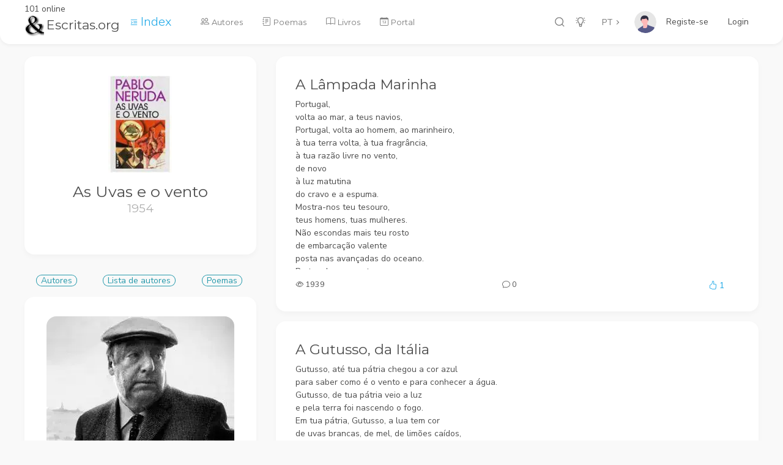

--- FILE ---
content_type: text/html; charset=utf-8
request_url: https://www.escritas.org/pt/obra/1650/as-uvas-e-o-vento
body_size: 121868
content:
<!DOCTYPE html>
<html lang="en" data-url-prefix="/" data-footer="true" >
<head>
    <meta charset="UTF-8" />
    <meta name="viewport" content="width=device-width, initial-scale=1, maximum-scale=1" />
    <title>1650 - Escritas.org o portal da Poesia</title>
    <meta name="description" content="Escritas.org A mais completa cole&#xE7;&#xE3;o de poesia online" />
    <meta property="og:type" content="website" />
    <meta property="og:site_name" content="Escritas.org" />
    <meta property="og:url" content="https://www.escritas.org/pt/obra/1650/as-uvas-e-o-vento" />
    <meta property="og:title" content="1650 - Escritas.org o portal da Poesia" />
    <meta property="og:description" content="Escritas.org A mais completa cole&#xE7;&#xE3;o de poesia online" />
    <meta property="og:image" content="https://www.escritas.org/obras/PabloNeruda-AsUvaseoVento.webp" />
    <!-- Favicon Tags Start -->
<meta name="application-name" content="Escritas.org;" />
<meta name="msapplication-TileColor" content="#FFFFFF" />
<!-- Favicon Tags End -->
<!-- Font Tags Start -->
<link rel="preconnect" href="https://fonts.gstatic.com" />
<link href="https://fonts.googleapis.com/css2?family=Nunito+Sans:wght@300;400;700&display=swap" rel="stylesheet" />
<link href="https://fonts.googleapis.com/css2?family=Montserrat:wght@300;400;700&display=swap" rel="stylesheet" />
<link rel="stylesheet" href="/font/CS-Interface/style.css" />
<!-- Font Tags End -->
<!-- Vendor Styles Start -->
<link rel="stylesheet" href="/css/vendor/bootstrap.min.css" />
<link rel="stylesheet" href="/css/vendor/OverlayScrollbars.min.css" />
<!-- Vendor Styles End -->
<!-- Template Base Styles Start -->
<link rel="stylesheet" href="/css/styles.css" />
<link rel="stylesheet" href="/css/main.css" />
<!-- Template Base Styles End -->
<link rel="stylesheet" href="https://cdn.jsdelivr.net/npm/bootstrap-icons@1.4.0/font/bootstrap-icons.css">
<script src="/js/base/loader.js"></script>

    <!-- Google tag (gtag.js) -->
    <script async src="https://www.googletagmanager.com/gtag/js?id=G-HHYK2QH31V"></script>
    <script>
        window.dataLayer = window.dataLayer || [];
        function gtag() { dataLayer.push(arguments); }
        gtag('js', new Date());

        gtag('config', 'G-HHYK2QH31V');
    </script>
</head>

<body>
    <div id="root"> 
        <div id="nav" class="nav-container d-flex" >
            

<div class="nav-content d-flex">
    <!-- Logo Start -->
    <div class="logo position-relative">
        101 online
        <a href="/">
            <h3><img class="img-fluid me-1 sw-4" src="/img/logo.png" alt="logo" />Escritas.org</h3>
        </a>
    </div>
    <!-- Logo End -->

    <a href="/PT/index">
        <i class="bi-text-indent-left ms-3"></i>
        <span class="text-primary lead">Index</span>
    </a>        

    <!-- Language Switch Start -->
    <div class="language-switch-container">
        <button id="lang" class="btn btn-empty language-button dropdown-toggle" data-bs-toggle="dropdown" aria-haspopup="true" aria-expanded="false">PT</button>
        <div class="dropdown-menu">
            <a href="/pt" class="dropdown-item">PT</a>
            <a href="/en" class="dropdown-item">EN</a>
            <a href="/es" class="dropdown-item">ES</a>
        </div>
    </div>
    <!-- Language Switch End -->

    <!-- User Menu Start -->
    <div class="user-container d-flex">
        <a href="#" class="d-flex user position-relative" data-bs-toggle="dropdown" aria-haspopup="true" aria-expanded="false">
                <img class="profile" alt="profile" src="/img/user.svg" />
                <a class="nav-link text-dark" href="/Identity/Account/Register">Registe-se</a>
                <a class="nav-link text-dark" href="/Identity/Account/Login">Login</a>
                <div id="userName"></div>
                <div id="userId" style="display:none;"></div>
        </a>
        <div class="dropdown-menu dropdown-menu-end user-menu wide">
            <div class="row mb-3 ms-0 me-0">
                <div class="col-12 ps-1 mb-2">
                    <div class="text-extra-small text-primary">Configura&#xE7;&#xE3;o</div>
                </div>
                <div class="col-6 ps-1 pe-1">
                    <ul class="list-unstyled">
                        <li><a href="/PT/ver/perfil/">Perfil</a></li>
                    </ul>
                </div>
                <div class="col-6 pe-1 ps-1">
                    <ul class="list-unstyled">
                        <li><a href="/Identity/Account/Manage?lang=PT">Conta</a></li>
                    </ul>
                </div>
            </div>
            <div class="row mb-1 ms-0 me-0">
                <div class="col-12 ps-1 pe-1">
                    <ul class="list-unstyled">
                    </ul>
                </div>
            </div>
            <div class="row mb-1 ms-0 me-0">
                <hr />
                <div class="col-6 pe-1 ps-1">
                    <ul class="list-unstyled">
                        <li>
                        </li>
                    </ul>
                </div>
            </div>
        </div>
    </div>
    <!-- User Menu End -->

    <!-- Icons Menu Start -->
    <ul class="list-unstyled list-inline text-center menu-icons">
        <li class="list-inline-item">
            <a href="#" data-bs-toggle="modal" data-bs-target="#searchPagesModal">
                <i data-acorn-icon="search" data-acorn-size="18"></i>
            </a>
        </li>
        <li class="list-inline-item">
            <a href="#" id="colorButton">
                <i data-acorn-icon="light-on" class="light" data-acorn-size="18"></i>
                <i data-acorn-icon="light-off" class="dark" data-acorn-size="18"></i>
            </a>
        </li>


    </ul>
    <!-- Icons Menu End -->

    <!-- Menu Start -->
    <div class="menu-container flex-grow-1">
        <ul id="menu" class="menu">
            <li>
                <a href="/PT/autores">
                    <i class="bi-people me-1"></i>
                    <span class="label">Autores</span>
                </a>
            </li>
            <li>
                <a href="/PT/poemas">
                    <i class="bi-journal-text me-1"></i>
                    <span class="label">Poemas</span>
                </a>
            </li>
            <li>
                <a href="/PT/obras/all">
                    <i class="bi-book me-1"></i>
                    <span class="label">Livros</span>
                </a>
            </li>
            <li>
                <a href="/PT/portal">
                    <i class="bi-calendar-date me-1"></i>
                    <span class="label">Portal</span>
                </a>
            </li>
        </ul>
    </div>
    <!-- Menu End -->
    
    <!-- Mobile Buttons Start -->
    <div class="mobile-buttons-container">
        <!-- Scrollspy Mobile Button Start -->
        <a href="#" id="scrollSpyButton" class="spy-button" data-bs-toggle="dropdown">
            <i data-acorn-icon="menu-dropdown"></i>
        </a>
        <!-- Scrollspy Mobile Button End -->

        <!-- Scrollspy Mobile Dropdown Start -->
        <div class="dropdown-menu dropdown-menu-end" id="scrollSpyDropdown"></div>
        <!-- Scrollspy Mobile Dropdown End -->

        <!-- Menu Button Start -->
        <a href="#" id="mobileMenuButton" class="menu-button">
            <i data-acorn-icon="menu"></i>
        </a>
        <!-- Menu Button End -->
    </div>
    <!-- Mobile Buttons End -->
</div>
<div class="nav-shadow"></div>
        </div>
        <main >
            <!-- Page Content Start -->
            
<div class="container">
    <div class="row gx-5">
        <div class="col-xl-4">
            <!-- Obra Start -->
            <div class="card mb-5">
                <div class="card-body">
                    <div class="mb-4 d-flex align-items-center flex-column">
                        <div class="sw-13 position-relative mb-3">
                                <img src="/obras/PabloNeruda-AsUvaseoVento.webp?132727531738123534" class="img-fluid" alt="-" />
                        </div>
                        <div class="h1 mb-0">As Uvas e o vento</div>
                        <h4 class="text-muted text-center mb-2">1954</h4>
                    </div>
                </div>
            </div>
            <!-- Obra End -->
            <!-- Autor Start -->
            <div class="d-flex justify-content-around mb-3"><a href="/pt/autores"><span class="flatBtn">Autores</span></a>
    <a href="/pt/autores/lista"><span class="flatBtn">Lista de autores</span></a><a href="/pt/poemas/lista/pablo-neruda"><span class="flatBtn">Poemas</span></a></div>



<div class="card mb-4"><div class="card-body pb-1"><div class="d-flex align-items-center flex-column"><a href="/pt/pablo-neruda"><div class="text-center position-relative mb-2"><img class="position-absolute bottom-0 m-2" src="/img/flags/32/CL.png" /><img src="/autores/pablo-neruda.webp?132727499837053461" class="img-fluid rounded" alt="Pablo Neruda" /></div>
                <h1 id="hAutNom" class="card-title mb-1 text-center text-primary">Pablo Neruda</h1></a>
            <p class="card-text mb-3">Pablo Neruda foi um poeta chileno, bem como um dos mais importantes poetas da língua castelhana do século XX e cônsul do Chile na Espanha e no México.</p>
            <div class="text-start w-100"><i class="bi-calendar2-day me-2"></i><small>1904-07-12 Parral, Chile</small></div><div class="text-start w-100"><i class="bi-door-open-fill me-2"></i><small>1973-09-23 Santiago, Chile</small></div><div class="row w-100 mt-3"><div class="col text-medio"><i class="bi-eye"></i>
                    <span>1118155</span></div>
                <div class="col text-primary text-end" type="button" data-bs-toggle="offcanvas" data-bs-target="#FavAutor"><i class="bi-person-plus"></i>
                    <span>54</span></div>
                <div class="col text-primary text-center" type="button" data-bs-toggle="offcanvas" data-bs-target="#GosAutor"><i class="bi-hand-thumbs-up"></i>
                    <span>893</span></div></div></div></div></div>
            <!-- Autor End -->
        </div>

        <div class="col-xl-8">
            <!-- Poemas Start -->
                <div class="col">
                    <div class="card mb-3">
                        <div class="card-body">
                            <a href="/pt/t/56581/a-lampada-marinha">
                                <h2>A L&#xE2;mpada Marinha</h2>
                                <div class="override-native overflow-auto sh-35 pe-3 sh-35 text-body">
                                    Portugal,<br />volta ao mar, a teus navios,<br />Portugal, volta ao homem, ao marinheiro,<br />à tua terra volta, à tua fragrância,<br />à tua razão livre no vento,<br />de novo<br />à luz matutina<br />do cravo e a espuma.<br />Mostra-nos teu tesouro,<br />teus homens, tuas mulheres.<br />Não escondas mais teu rosto<br />de embarcação valente<br />posta nas avançadas do oceano.<br />Portugal, navegante,<br />descobridor de ilhas,<br />inventor de pimentas,<br />descobre o novo homem,<br />as ilhas assombradas,<br />descobre o arquipélago no tempo.<br />A súbita<br />aparição<br />do pão<br />sobre a mesa,<br />a aurora,<br />descobre-a,<br />descobridor de auroras.<br />&nbsp;<br />Como é isto?<br />&nbsp;<br />Como podes negar-te<br />ao céu da luz, tu, que mostraste<br />caminhos aos cegos?<br />&nbsp;<br />Tu, doce e férreo e velho,<br />estreito e largo pai<br />do horizonte, como<br />podes trancar a porta<br />aos novos cachos<br />e ao vento com estrelas do Oriente?<br />&nbsp;<br />Proa da Europa, busca<br />na corrente<br />as ondas ancestrais,<br />a marítima barba<br />de Camões.<br />Rompe<br />as teias de aranha<br />que cobrem teu fragrante arvoredo,<br />e então<br />a nós os filhos de teus filhos,<br />aqueles para os quais<br />descobriste a areia<br />até então obscura<br />da geografia deslumbrante,<br />mostra-nos que podes<br />atravessar de novo<br />o novo mar escuro<br />e descobrir o homem que nasceu<br />nas ilhas maiores da terra.<br />Navega, Portugal, a hora<br />chegou, levanta<br />tua estatura de proa<br />e entre as ilhas e os homens volta<br />a ser caminho.<br />Nesta idade conjuga<br />tua luz, volta a ser lâmpada:<br />&nbsp;<br />aprenderás de novo a ser estrela.<br />&nbsp;<br />&nbsp;<br />
                                </div>
                            </a>
                            <div class="row w-100 mt-3" id="56581">
                                <div class="col text-medio">
                                    <i class="bi-eye"></i>
                                    <span>1939</span>
                                </div>
                                <div class="col text-medio text-center">
                                    <i class="bi-chat"></i>
                                    <span>0</span>
                                </div>
                                <div class="col text-primary text-end" type="button" data-bs-toggle="offcanvas" data-bs-target="#GosPoema">
                                    <i class="bi-hand-thumbs-up"></i>
                                    <span>1</span>
                                </div>
                            </div>
                        </div>
                    </div>
                </div>
                <div class="col">
                    <div class="card mb-3">
                        <div class="card-body">
                            <a href="/pt/t/56582/a-gutusso-da-italia">
                                <h2>A Gutusso, da It&#xE1;lia</h2>
                                <div class="override-native overflow-auto sh-35 pe-3 sh-35 text-body">
                                    Gutusso, até tua pátria chegou a cor azul<br />para saber como é o vento e para conhecer a água.<br />Gutusso, de tua pátria veio a luz<br />e pela terra foi nascendo o fogo.<br />Em tua pátria, Gutusso, a lua tem cor<br />de uvas brancas, de mel, de limões caídos,<br />mas não há terra,<br />mas não há pão!<br />&nbsp;<br />Tu dás a terra, o pão, em tua pintura.<br />&nbsp;<br />Bom padeiro, dá-me tua mão que levanta<br />sobre nossas bandeiras a rosa da farinha.<br />Agrônomo, pintaste a terra que repartes.<br />Pescador, tua colheita palpitante<br />sai de teus pincéis rumo às casas pobres.<br />Mineiro, perfuraste com uma flor de ferro<br />as escurezas, e voltas com o rosto manchado<br />para dar-nos a dureza da noite escavada.<br />Soldado, trigo e pólvora na tela,<br />defendes o caminho.<br />&nbsp;<br />Labregos do Sul, rumo à terra, em teus quadros!<br />Gente sem terra, rumo à estrela terrestre!<br />Homens sem rostos que em tua pintura têm nome!<br />Pálpebras do combate que avançam para o fogo!<br />Pão da luta, punhos da cólera!<br />Corações de terra coroados<br />pela eletricidade das espigas!<br />Grave passo do povo para o amanhã,<br />para a decisão, para ser homens,<br />para semear, para ordenhar deixando<br />em tua pintura seu primeiro retrato.<br />&nbsp;<br />Estes — como se chamam? Lá dos velhos muros<br />de tua pátria perguntam os senhores<br />de grande colar e de maligna espada<br />— quem são? E de sua rotunda —<br />seios de açúcar — a imperial Paulina,<br />nua e fria — quem são?, pergunta.<br />— Somos a terra, dizem as enxadas.<br />— Hoje existimos, diz o segador.<br />— Somos o povo, canta o dia.<br />Eu te pergunto — estamos sós? E me responde um rosto<br />que deixaste entre outros camponeses: Não é certo!<br />Já não é verdade que tu, solitário violino,<br />ineficaz noturno, fitando-te o espectro,<br />queres voar sem que os pés conservem<br />fragmentos, terra, bosques e batalhas!<br />Ai, com estes sapatos marchei contigo<br />medindo sementeiras e mercados!<br />&nbsp;<br />Eu conheci um pintor da Nicarágua. As árvores<br />ali são tempestuosas e desatam suas flores<br />como vulcões verdes. Os rios aniquilam<br />em sua corrente rios sobrepostos<br />de borboletas e os cárceres<br />estão cheios de gritos e de feridas!<br />&nbsp;<br />E este pintor chegou a Paris, e então<br />pintou um pontinho de cor ocre pálido<br />numa tela branca, branca, branca,<br />e a este pôs um marco, marco, marco.<br />Ele veio ver-me então e eu me senti triste,<br />porque detrás do pequeno homenzinho e seu ponto<br />Nicarágua chorava, sem que ninguém a ouvisse,<br />Nicarágua enterrava suas dores<br />e suas carnificinas na selva.<br />&nbsp;<br />Pintura, pintura para nossos heróis, para nossos mortos!<br />Pintura cor de maçã e de sangue para nossos povos!<br />Pintura com os rostos e as mãos que conhecemos e que não queremos esquecer! E que surja a cor das reuniões, o movimento das bandeiras, as vítimas da polícia.<br />Que sejam louvadas e pintadas e escritas<br />as reuniões de trabalhadores, o meio-dia da greve,<br />o tesouro dos pescadores, a noite do fogueiro,<br />os passos da vitória, a tempestade da China,<br />a respiração ilimitada da União Soviética,<br />e o homem: cada homem com seu ofício e sua lâmpada, com a segurança de sua terra e seu pão.<br />&nbsp;<br />Abraço-te, irmão, porque cumpres em tua areia o destino de luta e luz da Itália.<br />Que o trigo de amanhã<br />pinte sobre a terra com suas linhas de ouro<br />a paz do povo.<br />Então, quando o ar<br />numa onda remover a colheita do mundo, cantará o pão em todas as campinas.<br />
                                </div>
                            </a>
                            <div class="row w-100 mt-3" id="56582">
                                <div class="col text-medio">
                                    <i class="bi-eye"></i>
                                    <span>1068</span>
                                </div>
                                <div class="col text-medio text-center">
                                    <i class="bi-chat"></i>
                                    <span>0</span>
                                </div>
                                <div class="col text-primary text-end" type="button" data-bs-toggle="offcanvas" data-bs-target="#GosPoema">
                                    <i class="bi-hand-thumbs-up"></i>
                                    <span>0</span>
                                </div>
                            </div>
                        </div>
                    </div>
                </div>
                <div class="col">
                    <div class="card mb-3">
                        <div class="card-body">
                            <a href="/pt/t/56583/eu-vinha-de-longe">
                                <h2>Eu Vinha de Longe</h2>
                                <div class="override-native overflow-auto sh-35 pe-3 sh-35 text-body">
                                    Eu trazia às costas<br />um saco<br />de negros sofrimentos,<br />a noite das minas<br />de minha pátria.<br />Quando o carvão<br />de Lota<br />na locomotiva<br />arde,<br />se põe rubro<br />e queima<br />não é fogo,<br />é sangue,<br />sangue dos mineiros de minha pátria,<br />escuro sangue que acusa.<br />E assim<br />dobrado<br />sob meu saco negro<br />de sangue e de carvão fui transgredindo<br />os caminhos da Europa,<br />a lua de prata gasta<br />pelos olhos humanos,<br />as velhas pontes quebradas<br />pela guerra,<br />as cidades vazias<br />com suas janelas ocas<br />e seus escombros onde o pasto cresce,<br />as urtigas,<br />o triste saramago,<br />com medo,<br />sem raízes.<br />Assim vaguei pelas ruas bombardeadas<br />buscando a verde esperança,<br />até que a encontrei<br />vestida de água e de ouro<br />nas margens duplas<br />de Budapeste um dia.<br />
                                </div>
                            </a>
                            <div class="row w-100 mt-3" id="56583">
                                <div class="col text-medio">
                                    <i class="bi-eye"></i>
                                    <span>1003</span>
                                </div>
                                <div class="col text-medio text-center">
                                    <i class="bi-chat"></i>
                                    <span>0</span>
                                </div>
                                <div class="col text-primary text-end" type="button" data-bs-toggle="offcanvas" data-bs-target="#GosPoema">
                                    <i class="bi-hand-thumbs-up"></i>
                                    <span>0</span>
                                </div>
                            </div>
                        </div>
                    </div>
                </div>
                <div class="col">
                    <div class="card mb-3">
                        <div class="card-body">
                            <a href="/pt/t/56584/adiante">
                                <h2>Adiante</h2>
                                <div class="override-native overflow-auto sh-35 pe-3 sh-35 text-body">
                                    URSS,<br />China,<br />Repúblicas<br />populares,<br />oh mundo<br />socialista,<br />mundo<br />meu,<br />produz,<br />faz árvores, canais,<br />arroz, aço,<br />cereais, usinas,<br />livros, locomotivas,<br />tratores e gados.<br />Tira do mar teus peixes<br />e da terra rica as colheitas<br />mais douradas do mundo.<br />Que lá das estrelas<br />se divisem<br />brilhando como minas descobertas<br />teus celeiros,<br />que trepidem os pés no planeta<br />com o ritmo de ataque<br />das perfuradoras,<br />que o carvão de seu berço<br />saia num grito vermelho<br />rumo às fundições eminentes,<br />e o pão diário<br />se desborde,<br />o mel, a carne<br />sejam puros oceanos,<br />as rodas verdes das maquinarias<br />se ajustem aos eixos oceânicos.<br />Busca sob a neve,<br />e na altura,<br />que tuas asas de paz deslumbradora<br />povoem de música motorizada<br />as últimas esferas<br />da pátria celeste.<br />Eu habito<br />no mundo do ódio.<br />Querem<br />que um vento terrível destrua as colheitas.<br />Que não se reincorporem tuas cidades.<br />Querem<br />que rebentem teus motores<br />e que não cheguem pão nem vinho<br />às múltiplas bocas de teus povos.<br />Querem negar-te a água,<br />a vida, o ar.<br />Por isso,<br />homem do mundo socialista, assume,<br />assume sorridente,<br />coroado de flores e de usinas,<br />erguido sobre todos<br />os frutos deste mundo.<br />&nbsp;<br />
                                </div>
                            </a>
                            <div class="row w-100 mt-3" id="56584">
                                <div class="col text-medio">
                                    <i class="bi-eye"></i>
                                    <span>492</span>
                                </div>
                                <div class="col text-medio text-center">
                                    <i class="bi-chat"></i>
                                    <span>0</span>
                                </div>
                                <div class="col text-primary text-end" type="button" data-bs-toggle="offcanvas" data-bs-target="#GosPoema">
                                    <i class="bi-hand-thumbs-up"></i>
                                    <span>0</span>
                                </div>
                            </div>
                        </div>
                    </div>
                </div>
                <div class="col">
                    <div class="card mb-3">
                        <div class="card-body">
                            <a href="/pt/t/56587/crescem-os-anos">
                                <h2>Crescem Os Anos</h2>
                                <div class="override-native overflow-auto sh-35 pe-3 sh-35 text-body">
                                    Hungria,<br />duplo é teu rosto como uma medalha.<br />Eu te encontrei no verão<br />e era<br />teu perfil bosque e trigo:<br />o rápido verão<br />com seu manto de ouro<br />teu doce corpo verde recobria.<br />Mais tarde<br />te vi cheia de neve,<br />oh bela rosada<br />de dentes brancos e coroa branca,<br />estrela do inverno,<br />pátria da brancura!<br />&nbsp;<br />E assim teu duplo rosto de medalha<br />amei passando sobre tuas pupilas<br />meus beijos bem-vindos na aurora,<br />porque construías<br />o sol que ia nascendo,<br />tua bandeira,<br />o passo de teu povo<br />nas estepes,<br />as ferramentas puras<br />da libertação, o aço<br />com que se forjaram as estrelas.<br />Junto a mim cresce<br />este tempo,<br />esta época<br />como um rápido bosque,<br />como planta vulcânica<br />cheia de vida e folhas,<br />minha época<br />de sangue e claridade, de noite fria<br />e esplendor matutino.<br />Novas cidades crescem,<br />amanhecem bandeiras,<br />se afirmam as repúblicas<br />do socialismo em marcha,<br />Vietnam palpita<br />porque em sangue e dores<br />nasce uma nova vida.<br />&nbsp;<br />Minha época<br />loureiro e lua cheia,<br />amor e pólvora!<br />&nbsp;<br />Eu vi<br />nascer, crescer os anos,<br />parir a velha terra<br />robustas, novas coisas.<br />Penso<br />no homem perdido<br />de outro tempo<br />que não viu nascer nada,<br />que se precipitou de rua em rua,<br />de noite em noite fria,<br />subiu escadas,<br />encheu-se de fumaça,<br />e nunca viu onde terminavam<br />os degraus nem a fumaça.<br />Aquele homem<br />foi como um cogumelo na selva,<br />na umidade escura<br />dissipou suas heranças,<br />não viu sobre o bosque a altura<br />tatuada com estrelas,<br />não vislumbrou sob seus pés<br />entrelaçar-se todos<br />os germes do bosque.<br />Eu sinto, olho, toco<br />o crescimento<br />do que sobrevêm,<br />vou de uma terra a outra constatando,<br />somando o indelével,<br />acrescendo os passos,<br />reunindo as sílabas<br />do canto do vento na terra.<br />&nbsp;<br />
                                </div>
                            </a>
                            <div class="row w-100 mt-3" id="56587">
                                <div class="col text-medio">
                                    <i class="bi-eye"></i>
                                    <span>1064</span>
                                </div>
                                <div class="col text-medio text-center">
                                    <i class="bi-chat"></i>
                                    <span>0</span>
                                </div>
                                <div class="col text-primary text-end" type="button" data-bs-toggle="offcanvas" data-bs-target="#GosPoema">
                                    <i class="bi-hand-thumbs-up"></i>
                                    <span>0</span>
                                </div>
                            </div>
                        </div>
                    </div>
                </div>
                <div class="col">
                    <div class="card mb-3">
                        <div class="card-body">
                            <a href="/pt/t/56588/a-estacao-se-inaugura">
                                <h2>A Esta&#xE7;&#xE3;o Se Inaugura</h2>
                                <div class="override-native overflow-auto sh-35 pe-3 sh-35 text-body">
                                    Quando sob a terra<br />se preparam<br />as estações,<br />as seivas, as raízes,<br />as sementes,<br />o fogo,<br />a água<br />falam<br />buscando-se adereços,<br />polindo a caoba<br />da castanha futura,<br />endurecendo o níveo<br />marfim das amêndoas,<br />combinando os fios<br />das trepadeiras,<br />levantando o açúcar<br />verde dos cachos,<br />então<br />tudo está preparado:<br />o outono de mãos rubras,<br />ou a primavera pura,<br />ou o verão nos rios,<br />ou o inverno cor de estrela,<br />e França abre as portas:<br />inaugura-se o tempo.<br />&nbsp;<br />Porque ali são mais belos<br />os bailes das folhas,<br />a seda crepitante<br />do outono nos bosques.<br />Ali as águas sabem<br />cantar de acordo<br />com o violino do vento.<br />Catedral e campina<br />faz já muitos anos<br />florescem recebendo<br />o mesmo beijo dúplice da chuva.<br />Ali no país de França<br />nasceu o vinho,<br />logo na transparência da taça<br />as palavras acharam<br />forma e som de cristal maduro<br />e os homens cantaram.<br />&nbsp;<br />Ali<br />sempre os homens cantaram.<br />&nbsp;<br />Chegou a guerra<br />como um alcatrão implacável,<br />mas do luto<br />a França saltou cantando.<br />Cantaram os valentes no muro<br />dos fuzilamentos. Cantaram<br />os comunistas da Comuna.<br />Cantou, decapitada,<br />a filha de Jean Richard. Canta<br />o povo da França,<br />enquanto os mercadores<br />atlânticos<br />vão preparando a carnificina.<br />&nbsp;<br />Mas não apenas sala de espaçoso outono<br />ou primaveril pedraria<br />és, jardim<br />da França, rua<br />da França,<br />combatente,<br />escreveste com pedra e sangue<br />teu nome na muralha<br />do destino,<br />e como em ti os rios são seguros<br />de sua harmoniosa abundância,<br />assim teu povo,<br />rumo à plenitude, de margem a margem,<br />cumulado de lutas e dons,<br />restaurará, cantando,<br />a alegria.<br />&nbsp;<br />
                                </div>
                            </a>
                            <div class="row w-100 mt-3" id="56588">
                                <div class="col text-medio">
                                    <i class="bi-eye"></i>
                                    <span>1056</span>
                                </div>
                                <div class="col text-medio text-center">
                                    <i class="bi-chat"></i>
                                    <span>0</span>
                                </div>
                                <div class="col text-primary text-end" type="button" data-bs-toggle="offcanvas" data-bs-target="#GosPoema">
                                    <i class="bi-hand-thumbs-up"></i>
                                    <span>0</span>
                                </div>
                            </div>
                        </div>
                    </div>
                </div>
                <div class="col">
                    <div class="card mb-3">
                        <div class="card-body">
                            <a href="/pt/t/56589/uma-imprensa">
                                <h2>Uma Imprensa</h2>
                                <div class="override-native overflow-auto sh-35 pe-3 sh-35 text-body">
                                    Eu vi uma imprensa alçar-se<br />tão poderosa<br />como em minha terra um Banco.<br />Vi tijolo a tijolo<br />modelar a forma<br />daquela catedral da palavra,<br />subir as paredes<br />e logo<br />resplandecer as linotipias,<br />o aço azeitado,<br />e entrar a rotativa<br />como o tanque maior<br />da tipografia.<br />&nbsp;<br />Era formoso<br />ver como entrava<br />a férrea mãe<br />da luz escrita.<br />Rechinando<br />avançava<br />e a seu lado<br />como formigas azuis,<br />os operários.<br />Cheirava a vento<br />com azeite férreo,<br />cheirava a fruta nova<br />e a silêncio,<br />cheirava a tempo grande que vinha.<br />Era formoso,<br />mais belo que as folhas e as árvores,<br />mais belo que as flores,<br />ver como para a altura<br />caminhava a imprensa.<br />Ali onde as damas<br />antigamente<br />se inclinavam<br />diante de um pequeno crápula da Europa,<br />o coroado Carol,<br />ali crescia como<br />a catedral do vento<br />uma imprensa<br />maior<br />que um Banco do Ocidente,<br />maior que uma usina<br />de fuzis,<br />mais bela<br />que um plantel de açucenas acesas,<br />mais alta<br />que nossas árvores americanas.<br />&nbsp;<br />
                                </div>
                            </a>
                            <div class="row w-100 mt-3" id="56589">
                                <div class="col text-medio">
                                    <i class="bi-eye"></i>
                                    <span>993</span>
                                </div>
                                <div class="col text-medio text-center">
                                    <i class="bi-chat"></i>
                                    <span>0</span>
                                </div>
                                <div class="col text-primary text-end" type="button" data-bs-toggle="offcanvas" data-bs-target="#GosPoema">
                                    <i class="bi-hand-thumbs-up"></i>
                                    <span>0</span>
                                </div>
                            </div>
                        </div>
                    </div>
                </div>
                <div class="col">
                    <div class="card mb-3">
                        <div class="card-body">
                            <a href="/pt/t/56591/v-chegou-a-frota">
                                <h2>V - Chegou a Frota</h2>
                                <div class="override-native overflow-auto sh-35 pe-3 sh-35 text-body">
                                    Quando chega a frota<br />norte-americana<br />esfuma-se a bandeira<br />pastoril<br />da Itália.<br />Termina o azul e as guitarras<br />ali onde estão? Aquela<br />onda de mel e luz<br />que envolve<br />seres, conversas, monumentos,<br />tudo se esconde, só<br />as presenças de aço na baía,<br />lentos répteis,<br />línguas<br />malditas da guerra,<br />e no alto<br />a bandeira<br />do invasor<br />com suas barras de cárcere<br />e suas estrelas roubadas.<br />Os prostíbulos<br />crescem,<br />e ali de tombo em tombo<br />os marinheiros civilizadores<br />transitam,<br />derrubam-se,<br />entram aos murros<br />nos pobres lares da margem,<br />exatamente como<br />antes aconteceu em Havana,<br />no Panamá, em Valparaiso,<br />na Nicarágua, no México.<br />Quando parte<br />a frota<br />segue um barco pela terra.<br />Em trens, em caminhões<br />se dirige a um prostíbulo<br />ao novo porto em que os barcos cinzentos<br />vão para defender a cultura.<br />Ai, que dificuldades!<br />Faltam hotéis onde<br />situar às mulheres<br />de maneira estratégica no porto!<br />Ah mas para isso<br />todo o governo se mobilizou.<br /><br />Corre o senhor de Gásperi vestido<br />com seu fraque mais tétrico,<br />e o ministro da polícia<br />varre os quartos<br />para que tudo<br />se desenvolva<br />com eficácia extrema.<br />Depois<br />os senhores ministros italianos<br />se reúnem,<br />se felicitam<br />e o Presidente do Conselho, débil<br />e funeral como um caixão de morto,<br />declara com voz suave:<br />“Ultrapassando as dificuldades<br />temos cumprido com nossos deveres<br />para com a frota norte-americana.<br />Ademais esta tarde, com orgulho<br />o declaro,<br />proibi uma exposição de pintura,<br />expulsei um poeta perigoso<br />e pus na fronteira<br />o corpo de balé de Leningrado.<br />Assim<br />mostramos como aqui na Itália<br />defendemos<br />a cultura cristã”.<br />Enquanto isso nos portos<br />a pastoril bandeira,<br />a claridade da Itália<br />se esconde, e a sombra<br />dos encouraçados<br />dorme na água, como<br />nos pútridos charcos da selva<br />esperam os répteis.<br />No entanto<br />azul é o céu da Itália,<br />generosa sua terra pobre,<br />largo o peito do povo,<br />valente sua estatura<br />e o que conto existe,<br />mas não será eterno.<br />
                                </div>
                            </a>
                            <div class="row w-100 mt-3" id="56591">
                                <div class="col text-medio">
                                    <i class="bi-eye"></i>
                                    <span>886</span>
                                </div>
                                <div class="col text-medio text-center">
                                    <i class="bi-chat"></i>
                                    <span>0</span>
                                </div>
                                <div class="col text-primary text-end" type="button" data-bs-toggle="offcanvas" data-bs-target="#GosPoema">
                                    <i class="bi-hand-thumbs-up"></i>
                                    <span>0</span>
                                </div>
                            </div>
                        </div>
                    </div>
                </div>
                <div class="col">
                    <div class="card mb-3">
                        <div class="card-body">
                            <a href="/pt/t/56594/i-terra-e-ceu">
                                <h2>I - Terra E C&#xE9;u</h2>
                                <div class="override-native overflow-auto sh-35 pe-3 sh-35 text-body">
                                    &nbsp;<br />&nbsp;<br />Alturas da Mongólia,<br />desérticas alturas,<br />de repente avistei minha pátria,<br />o Norte Grande, Chile,<br />a pele seca, arranhada<br />da terra nos limites do céu.<br />Vi os montes de areia,<br />a extensão taciturna:<br />me recolhi escutando<br />o vento terrível de Gobi,<br />as tormentas<br />no “teto do mundo”<br />tudo tão parecido<br />com as regiões<br />de cobre e sal e céu<br />de meu país andino.<br />Depois o vento<br />trouxe cheiro de camelo,<br />uma brisa queimada<br />se transformou em incenso,<br />a luz deteve<br />um dedo<br />sobre a seda<br />de uma bandeira rubra,<br />e vi que estava longe<br />de minha pátria.<br />Os mongóis já não eram<br />os errantes<br />ginetes<br />do vento e da areia:<br />eram meus camaradas.<br />Mostraram-me<br />seus laboratórios.<br />&nbsp;<br />Doce ali em cima era<br />a palavra<br />metalurgia.<br />Ali onde os magos<br />teceram<br />sabedoria e teias de aranha,<br />em Durga, negra Durga,<br />agora reluzia<br />o novo nome,<br />Ulan Bator,<br />o nome<br />de um capitão do povo.<br />&nbsp;<br />E era tudo<br />tão simples.<br />Os jovens,<br />os universitários do deserto,<br />inclinados<br />sobre os microscópios.<br />Nas areias frias<br />da altura reluziam<br />os novos institutos,<br />as minas eram perfuradas,<br />os livros e a música<br />cantavam no coro<br />do vento<br />e o homem<br />renascia.<br />
                                </div>
                            </a>
                            <div class="row w-100 mt-3" id="56594">
                                <div class="col text-medio">
                                    <i class="bi-eye"></i>
                                    <span>1122</span>
                                </div>
                                <div class="col text-medio text-center">
                                    <i class="bi-chat"></i>
                                    <span>0</span>
                                </div>
                                <div class="col text-primary text-end" type="button" data-bs-toggle="offcanvas" data-bs-target="#GosPoema">
                                    <i class="bi-hand-thumbs-up"></i>
                                    <span>0</span>
                                </div>
                            </div>
                        </div>
                    </div>
                </div>
                <div class="col">
                    <div class="card mb-3">
                        <div class="card-body">
                            <a href="/pt/t/56595/i-nestes-anos">
                                <h2>I - Nestes Anos</h2>
                                <div class="override-native overflow-auto sh-35 pe-3 sh-35 text-body">
                                    &nbsp;<br />&nbsp;<br />Agora<br />nestes anos<br />depois do meio século,<br />um silêncio medroso<br />do Ocidente<br />treme, encolhido.<br />Outra vez, outra vez a guerra,<br />talvez a guerra.<br />&nbsp;<br />O mapa frio<br />cruzado por ciprestes,<br />por sombras verticais,<br />a noite atravessada<br />por punhal ou relâmpago.<br />É assim a ameaça<br />sobre o teto e o pão.<br />Silêncio<br />de árvore com folhas negras,<br />a sombra<br />cobre a Grécia.<br />Outra vez água amarga<br />sobre a idade radiante<br />das estátuas cegas.<br />Que acontece?<br />Onde estamos?<br />&nbsp;<br />Faz já tempo um rei e uma rainha<br />foram pré-fabricados,<br />“made in England”<br />Logo é a história<br />deste tempo terrível,<br />os cruéis oficiais<br />ressuscitados<br />da ópera sangrenta,<br />os norte-americanos que administram<br />a rosa<br />de Praxiteles<br />arrasando<br />com isto e com aquilo.<br />Quem o tivera pensado,<br />quem<br />se atrevera<br />a pensar que as pedras<br />mais puras,<br />cortadas com o fio da aurora,<br />iam ser maculadas,<br />que a Grécia ia cair<br />numa fossa negra<br />de Chicago.<br />Quem o diria<br />senão os astros gregos,<br />as linhas<br />da trágica musa<br />do tempo mais antigo,<br />e assim foi sucedendo.<br />As abelhas<br />zumbem<br />elaborando<br />mel com sangue,<br />luz de martírio,<br />alvéolos<br />de arquitetura ultrajada.<br />&nbsp;<br />
                                </div>
                            </a>
                            <div class="row w-100 mt-3" id="56595">
                                <div class="col text-medio">
                                    <i class="bi-eye"></i>
                                    <span>953</span>
                                </div>
                                <div class="col text-medio text-center">
                                    <i class="bi-chat"></i>
                                    <span>0</span>
                                </div>
                                <div class="col text-primary text-end" type="button" data-bs-toggle="offcanvas" data-bs-target="#GosPoema">
                                    <i class="bi-hand-thumbs-up"></i>
                                    <span>0</span>
                                </div>
                            </div>
                        </div>
                    </div>
                </div>
                <div class="col">
                    <div class="card mb-3">
                        <div class="card-body">
                            <a href="/pt/t/56597/iii-contemplada-a-grecia">
                                <h2>Iii - Contemplada a Gr&#xE9;cia</h2>
                                <div class="override-native overflow-auto sh-35 pe-3 sh-35 text-body">
                                    Oh lágrimas, não é tempo<br />de acudir a meus olhos,<br />não é hora<br />de acudir aos olhos dos homens,<br />pálpebras, levantai-vos<br />do fundo da escuridão do sonho, claras<br />ou sombrias pupilas,<br />olhos sem lágrimas, olhai a Grécia<br />crucificada em seu madeiro.<br />Olhai-a toda<br />a noite, o ano, o dia,<br />vertendo o sangue de seu povo,<br />batendo as faces<br />em seu terrível capitel de espinhos.<br />Olhai, olhos do mundo,<br />o que a Grécia, a pura,<br />suporta, o açoite<br />do mercador de escravos,<br />e assim de noite e ano e mês e dia<br />vê como se levanta a cabeça<br />de seu povo orgulhoso.<br />De cada gota<br />caída do martírio<br />cresce de novo o homem,<br />o pensamento cresce suas bandeiras,<br />a ação confirma pedra a pedra<br />e mão a mão<br />a altura do castelo.<br /><br />Oh Grécia clara,<br />se em ti rodou a escuridão seu saco<br />de estrelas negras, sabes<br />que em ti mesma<br />está a claridade, que recolhes<br />a noite inteira em teu regaço<br />até que de tuas mãos<br />se levanta a aurora,<br />vôo branco molhado de orvalho.<br />Em sua luz te veremos,<br />antiga e clara mãe dos homens,<br />sorrir, vitoriosa,<br />mostrando-nos de novo tua brancura<br />de estátua, entre os montes<br />
                                </div>
                            </a>
                            <div class="row w-100 mt-3" id="56597">
                                <div class="col text-medio">
                                    <i class="bi-eye"></i>
                                    <span>1001</span>
                                </div>
                                <div class="col text-medio text-center">
                                    <i class="bi-chat"></i>
                                    <span>0</span>
                                </div>
                                <div class="col text-primary text-end" type="button" data-bs-toggle="offcanvas" data-bs-target="#GosPoema">
                                    <i class="bi-hand-thumbs-up"></i>
                                    <span>0</span>
                                </div>
                            </div>
                        </div>
                    </div>
                </div>
                <div class="col">
                    <div class="card mb-3">
                        <div class="card-body">
                            <a href="/pt/t/56598/i-em-berlim-a-manha">
                                <h2>I - Em Berlim a Manh&#xE3;</h2>
                                <div class="override-native overflow-auto sh-35 pe-3 sh-35 text-body">
                                    Despertei. Era Berlim. Pela janela<br />vi o coração desdentado,<br />a doida sepultura,<br />a cinza,<br />as ruínas mais pesadas,<br />com florões e frisos<br />malferidos,<br />sacadas arrancadas por uma negra mandíbula,<br />paredes que já perderam, que não encontram<br />suas janelas, suas portas,<br />seus homens, suas mulheres,<br />e uma montanha adentro<br />de escombros amontoados,<br />sofrimento e soberba confundidos<br />na farinha final, no moinho<br />da morte.<br /><br />Oh cidadela, oh sangue<br />inutilmente desaparecido,<br />talvez é esta, é esta<br />tua primeira vitória,<br />ainda entre escombros negros<br />a paz que conheceste,<br />limpando as cinzas e elevando<br />tua cidadela para todos os homens,<br />tirando de tuas ruínas<br />não os mortos,<br />mas o homem comum,<br />o novo homem,<br />o que edificará as estruturas<br />do amor e a paz e a vida.<br />
                                </div>
                            </a>
                            <div class="row w-100 mt-3" id="56598">
                                <div class="col text-medio">
                                    <i class="bi-eye"></i>
                                    <span>936</span>
                                </div>
                                <div class="col text-medio text-center">
                                    <i class="bi-chat"></i>
                                    <span>0</span>
                                </div>
                                <div class="col text-primary text-end" type="button" data-bs-toggle="offcanvas" data-bs-target="#GosPoema">
                                    <i class="bi-hand-thumbs-up"></i>
                                    <span>0</span>
                                </div>
                            </div>
                        </div>
                    </div>
                </div>
                <div class="col">
                    <div class="card mb-3">
                        <div class="card-body">
                            <a href="/pt/t/56599/ii-jovens-alemaes">
                                <h2>Ii - Jovens Alem&#xE3;es</h2>
                                <div class="override-native overflow-auto sh-35 pe-3 sh-35 text-body">
                                    Como um ramo vermelho<br />numa árvore queimada<br />aparece e nela<br />a flor do tempo brilha.<br />Assim, Alemanha, em teu rosto<br />queimado pela guerra,<br />tua nova juventude ilumina<br />as queimaduras e as cicatrizes<br />do inferno passado.<br />Eu recebi junto à Elba,<br />junto à transparência<br />de seu antigo transcurso,<br />quando partindo da Boêmia<br />o trem chegou à Alemanha,<br />à florida juventude de agora<br />com seus firmes sorrisos<br />e as mãos<br />cheias de flores que me davam<br />rapazes e moças<br />carregados de lilases.<br />Mas não eram as flores somente<br />as que davam luz sobre a água,<br />era o novo brotar humano,<br />o sorriso arrancado às cerejeiras,<br />o direto olhar,<br />as firmes mãos que apertavam as tuas,<br />e os olhos diretamente azuis.<br />Ali tremeu a terra<br />com toda a crueldade e o castigo,<br />e agora,<br />jovens<br />da água e da terra renascidos,<br />com flores na boca,<br />levantando o amor sobre a terra,<br />com a palavra Stalin<br />em milhões de lábios,<br />florescendo.<br />Oh prodígio,<br />aqui de novo a vida,<br />árvore de luz, colmeia,<br />celeiro inacabável,<br />a paz e a vida,<br />ramo e ramo,<br />água e água,<br />cacho com cacho,<br />lá das cicatrizes derrotadas<br />rumo à nova<br />madureza da aurora.<br /><br />E eu esqueci as ruínas,<br />o alfabeto de pedra queimada,<br />a lição do fogo,<br />esqueci a guerra,<br />esqueci o ódio,<br />porque vi a vida.<br />Oh jovens,<br />jovens alemães,<br />novos preservadores de vossa primavera,<br />firmes e francos jovens da nova Alemanha,<br />olhai para o Este,<br />olhai para a vasta União<br />das Repúblicas amadas.<br />Vede como também de suas ruínas<br />amanhece na Polônia<br />um sorriso firme.<br />China, a gigantesca, sacudiu<br />suas cadeias cheias de sangue<br />e agora é nossa imensa irmã.<br /><br />Diante de vós<br />está o tesouro do mundo,<br />não o antigo tesouro do saque,<br />mas o novo tesouro,<br />o largo espaço cheio<br />de seres fraternais,<br />a paz, vento de espigas, o encontro<br />com o homem remoto<br />que não vem para roubar-nos.<br />Vai passando e crescendo<br />por todas as terras um fio<br />de aço que cuidamos,<br />o mar cantando junto ao homem<br />seu eterno hino de espuma,<br />e como um telegrama diário o ar<br />deixando-nos notícias.<br /><br />Quantas usinas novas nasceram,<br />quantas escolas apagaram a sombra,<br />quantos rapazes sabem a partir de hoje<br />o idioma secreto<br />dos metais e das estrelas,<br />como tiraremos pão do planeta<br />para todos<br />e daremos frescor à terra,<br />velha mãe de todos os homens.<br />Inventaremos água nova,<br />arroz celeste,<br />motores de cristal.<br />Estenderemos<br />mais além das ilhas o espaço.<br />Nos desertos de fogo e areia<br />veremos como dança<br />a primavera em nossos braços, porque<br />nada será esquecido,<br />nem a terra,<br />nem o homem.<br />O homem não será esquecido<br />e é este o tesouro.<br />Jovens que do fundo<br />da guerra<br />trazeis um sorriso<br />que não será afogado,<br />este é o tesouro:<br />não esquecer o homem.<br />Porque assim é maior a terra<br />que todos os astros reunidos.<br />Assim crescemos cada dia e cada<br />dia somos mais ricos de homens,<br />temos mais irmãos,<br />no ar, nas minas,<br />nas altas planícies<br />da Mongólia metálica.<br />O homem,<br />ao Este, ao Norte, ao Sul,<br />ao Oeste, para cima,<br />onde caminha o vento,<br />o homem.<br />Olha, rapaz, como te saúdam,<br />olha como cresceu tua família,<br />grande é a terra e tua,<br />grande é a terra e minha,<br />é de todos,<br />saúda,<br />saúda o mundo,<br />o novo mundo que nasceu<br />e que contigo crescerá<br />porque tu és semente.<br />Crescerás, cresceremos.<br />Já ninguém pode derrubar a árvore<br />nem cortar suas raízes<br />porque em teu coração estão crescendo<br />e a árvore encherá toda a terra<br />de flores e cantos e frutos.<br />
                                </div>
                            </a>
                            <div class="row w-100 mt-3" id="56599">
                                <div class="col text-medio">
                                    <i class="bi-eye"></i>
                                    <span>1045</span>
                                </div>
                                <div class="col text-medio text-center">
                                    <i class="bi-chat"></i>
                                    <span>0</span>
                                </div>
                                <div class="col text-primary text-end" type="button" data-bs-toggle="offcanvas" data-bs-target="#GosPoema">
                                    <i class="bi-hand-thumbs-up"></i>
                                    <span>0</span>
                                </div>
                            </div>
                        </div>
                    </div>
                </div>
                <div class="col">
                    <div class="card mb-3">
                        <div class="card-body">
                            <a href="/pt/t/56602/iii-a-cidade-ferida">
                                <h2>Iii - a Cidade Ferida</h2>
                                <div class="override-native overflow-auto sh-35 pe-3 sh-35 text-body">
                                    Berlim cortado<br />continuava sangrando<br />secreto sangue, escura<br />a noite ia e vinha.<br />O resplendor do tempo<br />como um relâmpago em Berlim do Este<br />iluminava o passo<br />dos jovens livres<br />que levantavam a cidade novamente.<br />Na sombra passei de lado a lado<br />e a tristeza de uma idade antiga<br />me encheu o coração como uma pá<br />carregada de imundície.<br />Em Berlim custodiava o Ocidente<br />sua “Liberdade” imunda,<br />e ali também estava<br />a estátua com seu falso<br />fanal, sua carranca leprosa<br />pintada de alcoólico carmim,<br />e na mão o garrote<br />recém-desembarcado de Chicago.<br />Berlim Ocidental, com teu mercado<br />de jovens rameiras<br />e de soldados invasores ébrios,<br />Berlim Ocidental, para vender tua pobre<br />mercadoria<br />saturaste os muros<br />de afixos com pernas obscenas,<br />de vampiras seminuas,<br />e até os cigarros um sabor<br />de vício negro têm.<br />Os pederastas dançam apertando-se<br />com os técnicos do State Department.<br />As lésbicas descobriram<br />seu protegido paraíso<br />e seu santo: San Ridgway.<br />Berlim Ocidental, és a pústula<br />do rosto antigo da Europa,<br />os velhos zorros nazistas<br />resvalam no muco<br />de tuas iluminadas ruas sujas,<br />e Coca-Cola e anti-semitismo<br />correm em abundância<br />sobre teus excrementos e tuas ruínas.<br />Es a cidade maldita, filha da tartaruga Truman<br />e do desterrado crocodilo hitleriano,<br />e afiam-lhe os dentes,<br />e dão-lhe baionetas<br />enquanto o boogy-boogy<br />desencadeia o fio delirante<br />do mercado sexual para soldados.<br />“Jovenzinha alemã<br />de dezenove abris<br />busca o velho senhor, ou comerciante<br />estabelecido, para vender-lhe logo<br />sua juventude”, diz o jornal.<br /><br />E na sombra terrível<br />da noite que passa<br />desembarcam os tanques.<br />Os gases que assassinaram<br />na metade da Europa<br />voltam a serem fabricados<br />com monopólio norte-americano.<br />Velhos carrascos nazistas<br />saem de novo e ladram<br />nos cafés, olfateando o sangue,<br />a arte abstrata e o conflito da “alma”<br />são temas das artes, salpicadas<br />com sangue e sexo,<br />como nos bons tempos de Adolfo<br />fecham jornais e golpeiam o ventre<br />de alguma mocinha comunista<br />que lhes cospe no rosto.<br /><br />Assim é a vida,<br />e neste Berlim tombaram homens<br />em todos os cachos da morte.<br />Para esta cidade negra,<br />pustular, venenosa,<br />a Liberdade deu suas maiores veias,<br />sangrando desde o Volga<br />até as águas negras do Sprea.<br />Para este baile norte-americano<br />e este garrotaço de Washington,<br />lutaram, ai, lutaram<br />todos os homens<br />de um mar até outro,<br />até todas as terras e as ilhas.<br />Por isso voo passo a passo<br />a Berlim Oriental, também a noite<br />cobre os telhados quebrados,<br />mas eu vejo o sonho,<br />sei que o trabalho dorme<br />para na noite acumular sua força.<br />Vejo os últimos jovens que cantam<br />voltando das fábricas.<br />Vejo<br />a luz através da noite,<br />a cor das flores<br />que enchiam os trens quando cheguei à Alemanha.<br />Respiro porque o homem<br />aqui é meu irmão.<br />Aqui não preparam o lobo,<br />aqui não afiam os dentes<br />para desenfrear a carnificina.<br />Aqui cheira<br />à escola varrida e regada,<br />cheira a tijolos recém-transportados,<br />cheira à água fresca,<br />cheira à padaria,<br />cheira à verdade e a vento.<br />
                                </div>
                            </a>
                            <div class="row w-100 mt-3" id="56602">
                                <div class="col text-medio">
                                    <i class="bi-eye"></i>
                                    <span>824</span>
                                </div>
                                <div class="col text-medio text-center">
                                    <i class="bi-chat"></i>
                                    <span>0</span>
                                </div>
                                <div class="col text-primary text-end" type="button" data-bs-toggle="offcanvas" data-bs-target="#GosPoema">
                                    <i class="bi-hand-thumbs-up"></i>
                                    <span>0</span>
                                </div>
                            </div>
                        </div>
                    </div>
                </div>
                <div class="col">
                    <div class="card mb-3">
                        <div class="card-body">
                            <a href="/pt/t/56603/i-os-regressos">
                                <h2>I - Os Regressos</h2>
                                <div class="override-native overflow-auto sh-35 pe-3 sh-35 text-body">
                                    No sul da Itália, na ilha,<br />recém-chegado<br />da Hungria deslumbrante, da abrupta<br />Mongólia,<br />o sol sobre o inverno,<br />o sol sobre o mar do inverno.<br />Outra vez,<br />outra vez comecemos,<br />amor, de novo façamos<br />um círculo na estrela.<br />Seja a luz,<br />seja a transparência.<br />Façamos<br />um círculo no pão.<br />Seja entre todos os homens<br />a partilha de todos os bens.<br />Faça-se a justiça,<br />faremos.<br /><br />Vida,<br />me deste<br />tudo.<br />Afastaste de mim a solidão,<br />a solitária lâmpada<br />e o muro.<br />Deste-me<br />amor a mãos-cheias,<br />batalhas,<br />alegrias,<br />tudo.<br />E a ela me entregaste<br />apesar de mim.<br />Fechei os olhos.<br />Eu não queria vê-la.<br />Vieste<br />apesar disso, completa,<br />completa com todos os dons<br />e com a ferida que eu mesmo pus<br />dentro de ti com uma flor sangrenta<br />que me fez cambalear sem derrubar-me.<br />
                                </div>
                            </a>
                            <div class="row w-100 mt-3" id="56603">
                                <div class="col text-medio">
                                    <i class="bi-eye"></i>
                                    <span>993</span>
                                </div>
                                <div class="col text-medio text-center">
                                    <i class="bi-chat"></i>
                                    <span>0</span>
                                </div>
                                <div class="col text-primary text-end" type="button" data-bs-toggle="offcanvas" data-bs-target="#GosPoema">
                                    <i class="bi-hand-thumbs-up"></i>
                                    <span>0</span>
                                </div>
                            </div>
                        </div>
                    </div>
                </div>
                <div class="col">
                    <div class="card mb-3">
                        <div class="card-body">
                            <a href="/pt/t/56604/os-invasores">
                                <h2>Os Invasores</h2>
                                <div class="override-native overflow-auto sh-35 pe-3 sh-35 text-body">
                                    Vieram.<br />Os que arrasaram<br />antes a Nicarágua.<br />&nbsp;<br />Os que roubaram o Texas.<br />&nbsp;<br />Os que humilharam Valparaiso.<br />&nbsp;<br />Os que com garras sujas<br />apertam a garganta<br />de Porto Rico.<br />&nbsp;<br />À Coréia chegaram.<br />&nbsp;<br />Chegaram.<br />&nbsp;<br />Com napalm e com dólares,<br />com destruição, com sangue,<br />com cinzas e lágrimas.<br />&nbsp;<br />Com a morte.<br />&nbsp;<br />Chegaram.<br />&nbsp;<br />Ã mãe e ao menino<br />queimaram vivos na aldeia.<br />&nbsp;<br />À escola florida<br />dirigiram<br />seu petróleo ardendo.<br />&nbsp;<br />Para destruir as vidas e a vida.<br />&nbsp;<br />Para buscar desde o ar<br />até o último<br />pastor nas montanhas<br />e matá-lo.<br />&nbsp;<br />Para cercear os seios<br />da radiante guerrilheira.<br />&nbsp;<br />Para matar prisioneiros em seus leitos.<br />&nbsp;<br />Chegaram.<br />&nbsp;<br />E súbito não houve senão morte.<br />Fumaça, cinzas, sangue, morte.<br />&nbsp;<br />
                                </div>
                            </a>
                            <div class="row w-100 mt-3" id="56604">
                                <div class="col text-medio">
                                    <i class="bi-eye"></i>
                                    <span>1060</span>
                                </div>
                                <div class="col text-medio text-center">
                                    <i class="bi-chat"></i>
                                    <span>0</span>
                                </div>
                                <div class="col text-primary text-end" type="button" data-bs-toggle="offcanvas" data-bs-target="#GosPoema">
                                    <i class="bi-hand-thumbs-up"></i>
                                    <span>0</span>
                                </div>
                            </div>
                        </div>
                    </div>
                </div>
                <div class="col">
                    <div class="card mb-3">
                        <div class="card-body">
                            <a href="/pt/t/56607/ii-a-passageira-de-capri">
                                <h2>Ii - a Passageira de Capri</h2>
                                <div class="override-native overflow-auto sh-35 pe-3 sh-35 text-body">
                                    De onde, planta ou raio,<br />de onde, raio negro ou planta dura,<br />vinhas e vieste<br />até o rincão marinho?<br /><br />Sombra do continente mais longínquo<br />há nos teus olhos, lua aberta<br />em tua boca selvagem,<br />e teu rosto é a pálpebra de uma fruta adormecida.<br />O pé acetinado de uma estrela é tua forma,<br />sangue e fogo de antigas lanças há em teus lábios.<br /><br />De onde recolheste<br />pétalas transparentes<br />de manancial, de onde<br />trouxeste a semente<br />que reconheço? E depois<br />o mar de Capri em ti, mar estrangeiro,<br />por trás de ti as rochas, o azeite,<br />a reta claridade bem construída,<br />mas tu, eu conheço,<br />conheço essa rosa,<br />conheço o sangue dessa rosa,<br />sei que a conheço,<br />sei de onde vem,<br />e piso o ar livre de rios e cavalos<br />que tua presença traz à minha memória.<br /><br />Tua cabeleira é uma carta vermelha<br />cheia de bruscos beijos e notícias,<br />tua afirmação, tua investidura clara<br />falam-me no meio-dia,<br />na meia-noite chamam à minha porta<br />como se adivinhassem<br />aonde querem regressar meus passos.<br /><br />Talvez, desconhecida,<br />o sal de Maracaibo<br />ressoa em tua voz enchendo-a de sonho,<br />ou o frio vento de Valparaiso<br />sacudiu tua razão quando crescias.<br />O certo é que hoje, olhando-te ao passar<br />entre as aves de peito rosado<br />dos farelhões de Capri,<br />a labareda de teus olhos, algo<br />que vi voar lá de teu peito, o ar<br />que rodeia tua pele, a luz noturna<br />que de teu coração sem dúvida sai,<br />algo chegou à minha boca<br />com um sabor de flor que conhecia,<br />algo tingiu meus lábios com o licor escuro<br />das plantas silvestres de minha infância,<br />e eu pensei: esta dama,<br />ainda que o clássico azul derrame todos<br />os cachos do céu em sua garganta,<br />ainda que por trás dela os templos<br />nimbem com sua brancura coroada<br />tanta formosura,<br />ela não é, ela é outra,<br />algo crepita nela que me chama:<br />toda á terra que me deu a vida<br />está neste olhar, e estas mãos<br />sutis<br />recolheram a água na vertente<br />e estes mínimos pés foram medindo<br />as vulcânicas ilhas de minha pátria.<br />Oh tu, desconhecida, doce e dura,<br />quando já teu passo<br />desceu até perder-se,<br />e só as colunas<br />do templo roído e a safira verde<br />do mar que canta em meu desterro<br />ficaram sós, sós<br />comigo e com tua sombra,<br />meu coração deu um grande latejo,<br />como se uma enorme pedra sustentada<br />na invisível altura<br />caísse de repente<br />sobre a água e saltassem as espumas.<br /><br />E despertei de tua presença então<br />com o rosto regado<br />pelo teu borrifo,<br />água e aroma e sonho,<br />distância e terra e onda!<br />
                                </div>
                            </a>
                            <div class="row w-100 mt-3" id="56607">
                                <div class="col text-medio">
                                    <i class="bi-eye"></i>
                                    <span>1081</span>
                                </div>
                                <div class="col text-medio text-center">
                                    <i class="bi-chat"></i>
                                    <span>0</span>
                                </div>
                                <div class="col text-primary text-end" type="button" data-bs-toggle="offcanvas" data-bs-target="#GosPoema">
                                    <i class="bi-hand-thumbs-up"></i>
                                    <span>0</span>
                                </div>
                            </div>
                        </div>
                    </div>
                </div>
                <div class="col">
                    <div class="card mb-3">
                        <div class="card-body">
                            <a href="/pt/t/56609/iv-o-cinturao">
                                <h2>Iv - o Cintur&#xE3;o</h2>
                                <div class="override-native overflow-auto sh-35 pe-3 sh-35 text-body">
                                    Carlos Augusto me mandou<br />um cinturão de couro de Orinoco.<br /><br />Agora na cintura<br />levo um rio,<br />aves nupciais que em seu vôo levantam<br />as pétalas da espessura,<br />o longo trovão que perdi na infância<br />hoje o levo amarrado,<br />cosido com relâmpagos e chuva,<br />subjugando minhas velhas calças.<br />Couro de litoral, couro de rio,<br />te amo e toco,<br />és flor e madeira, sáurio e lodo,<br />és argila extensa.<br />Passo minha mão sobre tuas rugas<br />como sobre minha pátria. Tens lábios<br />de um beijo que me busca.<br />Mas não só amor, oh terra, tens,<br />sei que também me guardas<br />a dentada, o fio, o extermínio<br />que perguntam por mim todos os dias,<br />porque tua costa, América, não tem apenas plumas<br />de um leque incendiário,<br />não tem só açúcar luminoso,<br />frutas que pestanejam,<br />mas o venenoso sussurro<br />da facada secreta.<br /><br />Aqui só<br />me provou o rio:<br />não fica mal em minha cintura.<br />O Orinoco<br />é como um nome que me falta.<br />Eu me chamo Orinoco,<br />devo ir com a água na cintura,<br />e desde agora<br />esta linha de couro<br />crescerá com a lua,<br />abrirá seus estuários na aurora,<br />caminhará as ruas<br />comigo e entrará nas reuniões<br />recordando-me<br />de onde sou: das terras abruptas<br />de Sinaloa e de Magallanes,<br />das pontas de ferro andino,<br />das ilhas de furacão,<br />porém mais que todos os lugares,<br />do rio caimão verde,<br />do Orinoco, envolto<br />pelas suas respirações,<br />que entre suas duas margens sempre recém-bordadas<br />vai estendendo seu canto pela terra.<br /><br />Carlos Augusto, obrigado,<br />jovem irmão, porque no meu exílio<br />a água pátria me mandaste. Um dia<br />verás aparecer na corrente<br />do rio<br />que desatada corre e nos reúne,<br />um rosto, nosso povo,<br />alto e feliz cantando com as águas.<br />E quando esse rosto nos fitar<br />pensaremos “fizemos nossa parte”<br />e cantaremos com nossos rios,<br />com nossos povos cantaremos.<br />
                                </div>
                            </a>
                            <div class="row w-100 mt-3" id="56609">
                                <div class="col text-medio">
                                    <i class="bi-eye"></i>
                                    <span>997</span>
                                </div>
                                <div class="col text-medio text-center">
                                    <i class="bi-chat"></i>
                                    <span>0</span>
                                </div>
                                <div class="col text-primary text-end" type="button" data-bs-toggle="offcanvas" data-bs-target="#GosPoema">
                                    <i class="bi-hand-thumbs-up"></i>
                                    <span>0</span>
                                </div>
                            </div>
                        </div>
                    </div>
                </div>
                <div class="col">
                    <div class="card mb-3">
                        <div class="card-body">
                            <a href="/pt/t/56610/teu-sangue">
                                <h2>Teu Sangue</h2>
                                <div class="override-native overflow-auto sh-35 pe-3 sh-35 text-body">
                                    Sim, sabemos,<br />sim, sabemos tudo.<br />Teus filhos mortos e tuas filhas mortas<br />estivemos contando-os<br />um por um cada longa noite.<br />Não há número nem há nome<br />para tantas dores,<br />mas tampouco há número<br />para o que nos deste,<br />para os dessangrados&#160;<br />heróis que nesta hora<br />puseram em tuas mãos,<br />Coréia,<br />o tesouro orgulhoso,<br />a liberdade, não só<br />tua liberdade, Coréia,<br />mas a liberdade inteira,<br />a de todos,<br />a liberdade do homem.<br />&#160;<br />
                                </div>
                            </a>
                            <div class="row w-100 mt-3" id="56610">
                                <div class="col text-medio">
                                    <i class="bi-eye"></i>
                                    <span>904</span>
                                </div>
                                <div class="col text-medio text-center">
                                    <i class="bi-chat"></i>
                                    <span>0</span>
                                </div>
                                <div class="col text-primary text-end" type="button" data-bs-toggle="offcanvas" data-bs-target="#GosPoema">
                                    <i class="bi-hand-thumbs-up"></i>
                                    <span>0</span>
                                </div>
                            </div>
                        </div>
                    </div>
                </div>
                <div class="col">
                    <div class="card mb-3">
                        <div class="card-body">
                            <a href="/pt/t/56611/a-paz-que-te-devemos">
                                <h2>A Paz Que Te Devemos</h2>
                                <div class="override-native overflow-auto sh-35 pe-3 sh-35 text-body">
                                    A teu sangue, Coréia,<br />defensora<br />de flores,<br />deve a paz do mundo.<br />&nbsp;<br />Com teu sangue, Coréia,<br />com tua trágica mão desgarrada,<br />nos defendeste a todos!<br />&nbsp;<br />Com teu sangue, Coréia,<br />em minha época, nestes anos duros,<br />a liberdade pôde dizer teu nome<br />e continuar sua herança.<br />&nbsp;<br />As lâmpadas<br />continuarão acesas<br />e as sementes buscarão a terra.<br />&nbsp;<br />&nbsp;<br />
                                </div>
                            </a>
                            <div class="row w-100 mt-3" id="56611">
                                <div class="col text-medio">
                                    <i class="bi-eye"></i>
                                    <span>1016</span>
                                </div>
                                <div class="col text-medio text-center">
                                    <i class="bi-chat"></i>
                                    <span>0</span>
                                </div>
                                <div class="col text-primary text-end" type="button" data-bs-toggle="offcanvas" data-bs-target="#GosPoema">
                                    <i class="bi-hand-thumbs-up"></i>
                                    <span>0</span>
                                </div>
                            </div>
                        </div>
                    </div>
                </div>
                <div class="col">
                    <div class="card mb-3">
                        <div class="card-body">
                            <a href="/pt/t/56612/o-grande-amor">
                                <h2>O Grande Amor</h2>
                                <div class="override-native overflow-auto sh-35 pe-3 sh-35 text-body">
                                    No entanto,<br />Inglaterra,<br />há algo de caoba<br />em tua cintura,<br />velha madeira usada<br />pela mão do homem,<br />banco de igreja, coro<br />de catedral na névoa.<br />Algo<br />a ti nos une,<br />há algo<br />contido<br />detrás de tuas janelas,<br />um vento brusco, uma ave<br />de litoral selvagem,<br />uma melancolia matutina,<br />algo impossivelmente solitário.<br />Amei a vida<br />de teus homens, falsos<br />conquistadores conquistados,<br />derramados rumo aos quatro ventos do planeta<br />para encher teu cofre. No entanto,<br />se o ouro os moveu com sua onda negra<br />não só foram isso<br />mas seres,<br />tímidos seres em trevas, sós,<br />enquanto o estandarte com leões<br />sufocava a luta dos povos.<br />&nbsp;<br />Pobres meninos ingleses, amos pobres<br />de um mundo debulhado,<br />eu sei que entre vós<br />é natural<br />o rouxinol terrestre.<br />Shelley canta na chuva<br />e decora a chuva<br />sua citara escarlate.<br />Nasce em teu litoral o agressivo<br />punhal de proa rumo a todos os mares,<br />mas em tua areia o perseguido<br />encontrou o pão e construiu sua casa.<br />Lenin sob a névoa<br />entrando no Museu<br />em busca de uma linha,<br />de uma data, de um nome,<br />enquanto toda a terra<br />parecia oprimida,<br />solidão sozinha, etapa impenetrável,<br />ali, com seus óculos<br />e seu livro,<br />Lenin,<br />mudando em luz a névoa.<br />&nbsp;<br />E então, isso eras,<br />Inglaterra,<br />torre de asilo,<br />catedral de refúgio,<br />e os que agora<br />fecham com a polícia<br />as linhas, as palavras,<br />o tesouro<br />das sabedorias que resguardas,<br />os que recusam tua areia<br />ao peregrino da luz errante,<br />não são dignos<br />de tua antiga verdade, de tua madeira,<br />mas te esfaqueiam,<br />matam em ti o que te resguardava,<br />não coração, mas o decoro.<br />&nbsp;<br />Pátria de aves marinhas,<br />me ensinaste<br />quanto sei dos pássaros.<br />Mostraste-me a escama<br />polida dos peixes,<br />o tesouro plenário<br />da natureza,<br />foste catalogando rios, flores,<br />moluscos e vulcões.<br />Nas encarniçadas<br />regiões de minha pátria<br />chegou Darwin o jovem,<br />com sua lâmpada<br />e sua luz alumiou sob a terra<br />e sob o mar profundo<br />tudo o que temos:<br />plantas, metais, vidas<br />que tecem a estrutura<br />de nossa obscura estrela.<br />&nbsp;<br />Mais tarde Hudson<br />nas campinas<br />se ocupou dos pássaros que haviam<br />sido esquecidos pelos livros<br />e com eles<br />encheu a geografia<br />que nos está parindo pouco a pouco.<br />Inglaterra,<br />és doce<br />descobridora<br />de plumas e raízes,<br />pudeste<br />ser o conhecimento enamorado,<br />e agora<br />por que permites<br />que em tua beira<br />vivam os destruidores de aves,<br />os rapaces, os enterradores?<br />Foste<br />penetradora<br />do mais secreto<br />labirinto<br />da vida e as vidas,<br />e agora,<br />quando escutamos<br />tua voz<br />ouvimos a cinza,<br />a destruição do pó, a agonia.<br />Eu sei que cantas<br />e és<br />singela como tua perdida gente<br />de subúrbios e minas,<br />grave e crepitante<br />como o carvão que escavas.<br />&nbsp;<br />Peço-te,<br />Inglaterra,<br />que voltes<br />a ser<br />inglesa,<br />me ouves?<br />Sim, que sejas<br />inglesa,<br />que não te macaquizem,<br />que não te policiem, que respires,<br />que sejas e que sejas<br />o que tens sido<br />em teu campo e teus povoados,<br />horto frutal de pássaros e gentes,<br />humanidade simples,<br />refugio dos homens perseguidos,<br />descobridora de aves.<br />&nbsp;<br />Inglaterra,<br />peço-te<br />que sejas uma rainha das ilhas,<br />não uma vassala insular,<br />que obedeças<br />a teu coro de pássaros marinhos,<br />a tua simples estirpe<br />mineira e marinheira.<br />Eu vou dizer-te em segredo<br />que desejamos amar-te.<br />E difícil,<br />tu sabes<br />quantas coisas ocorreram<br />nos distantes territórios,<br />sangue, explorados,<br />etcetera e etcetera.<br />E então, agora,<br />na hora do amor<br />te queremos amar.<br />Prepara-te como antes<br />para o amor que volta,<br />para o amor que sobe<br />na onda mais alta<br />do oceano humano.<br />Prepara-te<br />na paz,<br />e então,<br />volta a ser o que amamos,<br />homens como nós,<br />terra como a nossa,<br />isso é o que desejamos.<br />Todos<br />vivemos<br />na terra<br />sob os mesmos bosques,<br />sobre a mesma areia.<br />&nbsp;<br />Não podemos<br />contrariar o outono,<br />ou lutar<br />contra a primavera,<br />temos<br />que viver<br />sobre as mesmas ondas.<br />São nossas, dos homens,<br />dos meninos.<br />&nbsp;<br />Todas<br />as ondas,<br />não têm selo algum,<br />nem a terra<br />tem selo,<br />por isso<br />homens de tantas raças e regiões<br />nesta época<br />da fertilidade, dos destinos<br />e das invenções,<br />podemos descobrir<br />o grande amor<br />e implantá-lo<br />sobre os mares e sobre a terra.<br />&nbsp;<br />
                                </div>
                            </a>
                            <div class="row w-100 mt-3" id="56612">
                                <div class="col text-medio">
                                    <i class="bi-eye"></i>
                                    <span>1139</span>
                                </div>
                                <div class="col text-medio text-center">
                                    <i class="bi-chat"></i>
                                    <span>0</span>
                                </div>
                                <div class="col text-primary text-end" type="button" data-bs-toggle="offcanvas" data-bs-target="#GosPoema">
                                    <i class="bi-hand-thumbs-up"></i>
                                    <span>0</span>
                                </div>
                            </div>
                        </div>
                    </div>
                </div>
                <div class="col">
                    <div class="card mb-3">
                        <div class="card-body">
                            <a href="/pt/t/56613/ii-transiberiano">
                                <h2>Ii - Transiberiano</h2>
                                <div class="override-native overflow-auto sh-35 pe-3 sh-35 text-body">
                                    Atravesso o outono siberiano:<br />cada bétula um candelabro de ouro.<br />De repente uma árvore negra, uma árvore vermelha,<br />mostra uma ferida ou uma labareda.<br />A estepe, o rosto<br />de áspera imensidade, largura verde,<br />planeta cereal, terrestre oceano.<br /><br />Passei de noite<br />em Novosibirsk, fundada<br />pela nova energia.<br />Na extensão suas luzes trabalhavam<br />no meio da noite, o homem novo<br />fazendo nova a natureza.<br />E tu, grande rio Yenisey, me disseste<br />com ampla voz ao passar, tua palavra:<br />“Agora não correm em vão minhas águas.<br />Sou sangue da vida que desperta”.<br /><br />A pequena estação em que a chuva<br />deixa uma lembrança de água nos rincões<br />e acima as antigas, doces casas<br />de madeira, fragmentos dos bosques,<br />têm hóspedes novos, uma fileira<br />de ferro: são os novos tratores<br />que ontem chegaram, rígidos, uniformes<br />soldados da terra,<br />armas do pão, exército<br />da paz e a vida.<br />Trigos, madeiras, frutos<br />da Sibéria, bem-vindos<br />na casa do homem:<br />ninguém lhes dava direito a nascer,<br />ninguém podia saber que existíeis,<br />até que se quebrou a neve<br />e entre as asas brancas do degelo<br />entrou o homem soviético<br />a estender as sementes.<br />Oh terras siberianas,<br />na luz amarela<br />do mais comprido outono da terra,<br />alegres são as folhas de ouro,<br />toda a luz os cobre com sua taça entornada!<br /><br />O trem transiberiano<br />vai devorando o planeta.<br />Cada dia uma hora<br />desaparece diante de nós,<br />cai atrás do trem,<br />torna-se semente.<br />Junto aos Urais<br />deixamos o bom frio do outono<br />e antes de Krasnoyarsk, antes de um dia,<br />a primavera invisível<br />vestiu de novo seu tíbio traje azul.<br />Na cabina seguinte<br />viaja o jovem geólogo<br />com sua mulher e um menino pequeninho.<br />A ilha de Sajalin os espera<br />com seus quarenta graus<br />de frio e solidão,<br />mas também esperam os metais<br />que têm dado referência<br />aos descobridores.<br /><br />Adiante, menino soviético!<br />Como venceremos a solidão,<br />como venceremos o frio,<br />como ganharemos a paz,<br />se não vais pelo transiberiano<br />para fecundar as ilhas?<br />O trem vai repartindo<br />até Vladivostok, e ainda<br />entre os arquipélagos de cor de aço,<br />os rapazes que mudarão a vida,<br />que mudarão frio e solidão e vento<br />em flores e metais.<br />Adiante, rapazes<br />que neste trem transiberiano,<br />ao longo de sete dias de marcha<br />sonhais sonhos precisos<br />de ferro e de colheitas.<br /><br />Adiante, trem siberiano,<br />tua vontade tranquila<br />quase dá volta ao globo!<br /><br />Extensão, ampla terra, percorrendo-te,<br />resvalando no trem dias e dias,<br />amei tuas latitudes de estepe,<br />teus cultivos, teus povoados, tuas usinas,<br />teus homens reduzindo-te em substância<br />e teu outono infinito que me cobria de ouro<br />enquanto o trem vencia a luz e a distância!<br /><br />Desde agora te levarei em meus olhos,<br />Sibéria, mãe<br />amarela, inabarcável<br />primavera futura!<br />
                                </div>
                            </a>
                            <div class="row w-100 mt-3" id="56613">
                                <div class="col text-medio">
                                    <i class="bi-eye"></i>
                                    <span>941</span>
                                </div>
                                <div class="col text-medio text-center">
                                    <i class="bi-chat"></i>
                                    <span>0</span>
                                </div>
                                <div class="col text-primary text-end" type="button" data-bs-toggle="offcanvas" data-bs-target="#GosPoema">
                                    <i class="bi-hand-thumbs-up"></i>
                                    <span>0</span>
                                </div>
                            </div>
                        </div>
                    </div>
                </div>
                <div class="col">
                    <div class="card mb-3">
                        <div class="card-body">
                            <a href="/pt/t/56614/iii-terceiro-canto-de-amor-a-stalingrado">
                                <h2>Iii - Terceiro Canto de Amor a Stalingrado</h2>
                                <div class="override-native overflow-auto sh-35 pe-3 sh-35 text-body">
                                    Stalingrado com as asas tórridas<br />do verão, as brancas<br />mansões elevando-se:<br />uma cidade qualquer.<br />As pessoas apressadas<br />em seu trabalho.<br />Um cão cruza<br />o dia poeirento.<br />Uma moça corre<br />com um papel na mão.<br />Não passa nada,<br />exceto o Volga<br />de águas escuras.<br />Uma a uma as casas<br />se levantaram<br />lá do peito do homem,<br />e voltaram os selos do correio,<br />os buracos das caixas postais,<br />as árvores,<br />voltaram os meninos,<br />as escolas,<br />voltou o amor,<br />as mães<br />pariram,<br />voltaram as cerejas<br />aos ramos,<br />o vento<br />ao céu,<br />e então?<br /><br />Sim, é a mesma,<br />não cabe dúvida.<br />Aqui esteve a linha,<br />a rua,<br />a esquina,<br />o metro e o centímetro<br />ali onde nossa vida e a razão<br />de todas nossas vidas<br />foi ganha<br />com sangue.<br />Aqui se cortou o nó<br />que apertou a garganta<br />da História.<br />Aqui foi. Se parece mentira<br />que possamos<br />pisar a rua e ver<br />a moça e o cão,<br />escrever uma carta,<br />mandar um telegrama,<br />mas talvez<br />para isto,<br />para este dia igual<br />a cada dia,<br />para este sol simples<br />na paz dos homens<br />foi a vitória,<br />aqui, nesta cinza<br />da terra sagrada.<br /><br />Pão de hoje, livro de hoje, pinheiro recente<br />plantado esta manhã,<br />luminosa avenida<br />recém-chegada do papel<br />ali onde o engenheiro<br />a traçou sob o vento da guerra,<br />menina que passas, cão<br />que atravessas o dia poento,<br />oh milagres,<br />milagres do sangue,<br />milagres do aço e do Partido,<br />milagres de nosso novo mundo.<br /><br />Ramo de acácia com espinhos e flores,<br />ali onde, ali onde<br />terás maior perfume<br />que neste lugar em que todo perfume foi apagado,<br />em que tudo caiu<br />menos o homem,<br />e homem destes dias,<br />o soldado soviético?<br /><br />Oh, ramo perfumado,<br />cheiras<br />aqui<br />mais que uma reunida primavera!<br /><br />Aqui cheiras a homem e a esperança,<br />aqui, ramo de acácia,<br />não pôde queimar-te o fogo<br />nem sepultar-te o vento da morte.<br />Aqui ressuscitaste cada dia<br />sem ter morrido nunca,<br />e hoje em teu aroma o infinito humano<br />de ontem e de amanhã,<br />de passado amanhã,<br />nos volta para dar sua eternidade florida.<br />És como a usina de tratores:<br />hoje florescem de novo<br />grandes flores metálicas<br />que penetrarão na terra<br />para que a semente<br />seja multiplicada.<br />Também a usina<br />foi cinza,<br />ferro retorcido, espuma<br />sangrenta da guerra,<br />mas seu coração não se deteve,<br />foi aprendendo a morrer e a renascer.<br />Stalingrado ensinou ao mundo<br />a suprema lição da vida:<br />nascer, nascer, nascer,<br />e nascia<br />morrendo,<br />disparava<br />nascendo,<br />ia de bruços e se levantava<br />com um raio na mão.<br />Toda a noite ia sangrando<br />e já na aurora<br />podia ceder sangue<br />a todas as cidades da terra.<br />Empalidecia com a neve negra<br />e toda a morte caindo<br />e quando olhavas<br />para vê-la tombar, quando chorávamos<br />seu final de fortaleza,<br />ela nos sorria,<br />Stalingrado<br />nos sorria.<br /><br />E agora<br />a morte se foi:<br />só algumas paredes,<br />alguma contorção de ferro<br />bombardeado e retorcido,<br />só algum rastro<br />como uma cicatriz de orgulho,<br />hoje tudo é claridade, lua e espaço,<br />decisão e brancura,<br />e no alto<br />um ramo de acácia,<br />folhas, flores, espinhos defensores,<br />a imensa primavera<br />de Stalingrado,<br />o invencível aroma<br />de Stalingrado!<br />
                                </div>
                            </a>
                            <div class="row w-100 mt-3" id="56614">
                                <div class="col text-medio">
                                    <i class="bi-eye"></i>
                                    <span>992</span>
                                </div>
                                <div class="col text-medio text-center">
                                    <i class="bi-chat"></i>
                                    <span>0</span>
                                </div>
                                <div class="col text-primary text-end" type="button" data-bs-toggle="offcanvas" data-bs-target="#GosPoema">
                                    <i class="bi-hand-thumbs-up"></i>
                                    <span>0</span>
                                </div>
                            </div>
                        </div>
                    </div>
                </div>
                <div class="col">
                    <div class="card mb-3">
                        <div class="card-body">
                            <a href="/pt/t/56615/iv-o-anjo-sovietivo">
                                <h2>Iv - o Anjo Sovi&#xE9;tivo</h2>
                                <div class="override-native overflow-auto sh-35 pe-3 sh-35 text-body">
                                    Fazia cento e cinquenta anos<br />que jazia enterrado.<br />Em Petrogrado de seda e sangue<br />caiu com uma bala suja<br />em alguma parte do peito.<br />Passou o tempo.<br />Por mais de cem invernos caiu neve<br />sobre telhados e ruas,<br />mas aberta e sangrando<br />esteve aquela<br />pequena ferida vermelha<br />no peito de pedra, seda e ouro<br />de Petrogrado. Um fio<br />de sangue acusava. Ia<br />e vinha,<br />subia pelas cúpulas,<br />corria pela seda<br />das casacas bordadas,<br />de repente aparecia<br />como pedra preciosa<br />sobre o decolleté<br />de uma beleza,<br />e ai, era só um coágulo<br />de sangue que acusava.<br />Assim era,<br />assim era o sangue de Pushkin<br />assassinado,<br />ia por toda parte<br />como um fio<br />infinito.<br />No silêncio<br />de Petrogrado, na pedra e a água<br />da cidade adormecida,<br />na estátua de Pedro e seu cavalo,<br />o fio,<br />o fio de sangue<br />caminhava,<br />caminhava procurando.<br /><br />Até que um dia<br />amanheceu a aurora disparando.<br />Nas escadas<br />do Palácio de Inverno<br />apareceu um tapete<br />de estranha contextura:<br />era homem e cólera,<br />era esperança e fogo,<br />eram cabeças jovens e cinzentas,<br />a fronte dos povos.<br />E logo Lenin<br />com uma assinatura<br />no pé da esperança<br />mudou a História.<br /><br />Então<br />aquele fio de sangue que acusava<br />retirou-se a seu lugar<br />e claro, aéreo e vermelho,<br />o anjo pensativo<br />viveu de novo.<br />Pushkin<br />fitou sua camisa:<br />já não sangrava o furo sujo<br />que deixara a bala assassina.<br />O povo<br />havia expulso<br />os espadachins<br />de casacas vermelhas,<br />os carrascos<br />condecorados com gotas de sangue<br />e agora<br />com a ferida fechada<br />recebeu na cabeça<br />o vento de loureiros<br />e pôs-se a andar pelas ruas,<br />acompanhou seu povo.<br /><br />E, vivo de novo,<br />fulgurante em sua estátua,<br />ondulando no céu<br />como uma grande bandeira,<br />mesclando-se aos homens<br />na saída do comércio,<br />na campina<br />com o pêlo molhado<br />ou descansando um pouco<br />junto aos feixes de trigo,<br />vi o jovem Pushkin.<br />Meu amigo<br />não falava,<br />havia que lê-lo.<br />Eu caminhei a vasta geografia<br />da URSS,<br />olhando-o e lendo-o,<br />e ele com sua antiga voz me decifrava<br />as vidas e as terras.<br />Um repousado orgulho,<br />como um sonho,<br />invadia seu rosto<br />quando a meu lado<br />ia voando<br />transparente no ar transparente,<br />sobre a liberdade espaçosa<br />das cidades e dos prados.<br />
                                </div>
                            </a>
                            <div class="row w-100 mt-3" id="56615">
                                <div class="col text-medio">
                                    <i class="bi-eye"></i>
                                    <span>899</span>
                                </div>
                                <div class="col text-medio text-center">
                                    <i class="bi-chat"></i>
                                    <span>0</span>
                                </div>
                                <div class="col text-primary text-end" type="button" data-bs-toggle="offcanvas" data-bs-target="#GosPoema">
                                    <i class="bi-hand-thumbs-up"></i>
                                    <span>0</span>
                                </div>
                            </div>
                        </div>
                    </div>
                </div>
                <div class="col">
                    <div class="card mb-3">
                        <div class="card-body">
                            <a href="/pt/t/56616/i-a-tunica-verde">
                                <h2>I - a T&#xFA;nica Verde</h2>
                                <div class="override-native overflow-auto sh-35 pe-3 sh-35 text-body">
                                    Eu nos caminhos,<br />nos montes andei.<br />As vinhas me cobriram com sua túnica verde,<br />provei o vinho e a água.<br />Em minhas mãos<br />voou a farinha, resvalou o azeite,<br />mas<br />é o povo da Itália<br />a produção mais fina da terra.<br />Andei pelas fábricas,<br />conversei com os homens,<br />conheço o sorriso<br />branco dos enegrecidos rostos,<br />e é como farinha dura este sorriso:<br />a áspera terra é seu moinho.<br />Vaguei<br />entre os pescadores nas ilhas,<br />conheço o canto<br />de um homem só,<br />só nas solidões pedregosas,<br />subi as redes do pescado,<br />vi nas ladeiras calcinadas<br />do sul, rasgar a entranha<br />da terra mais pobre.<br />Vi o lugar<br />em que meu amigo o guerrilheiro Benedetti<br />imóvel com seu explosivo na mão<br />deixou ali para sempre<br />o rosto mas não o sorriso.<br />Por toda a parte<br />toquei<br />a matéria humana<br />e este contato<br />foi para mim como terra nutriz.<br />Eu havia andado muito<br />conversando com trajes,<br />saudando chapéus,<br />dando a mão a luvas.<br />Andei muito<br />entre homens sem homem,<br />mulheres sem mulher,<br />casas sem portas.<br />Itália, a medida<br />do homem simples elevas<br />como o celeiro ao trigo,<br />acumulando grãos,<br />caudal, tesouro puro,<br />germinação profunda<br />da delicadeza e a esperança.<br />Nas manhãs<br />a mais antiga<br />das mulheres, cinza cor de oliva,<br />me trazia<br />flores de rocha, rosas arrancadas<br />ao difícil perfil das lombas.<br />Rosas e azeite verde eram os dons<br />que eu recolhi, mas<br />sobretudo<br />sabedoria e canto<br />aprendi de tuas ilhas.<br />Aonde vá levarei em minhas mãos<br />como se fosse o tato<br />de uma madeira pura,<br />musical e fragrante<br />que guardassem meus dedos,<br />o passo dos seres,<br />a voz e a substância,<br />a luta e o sorriso,<br />as rosas e o azeite,<br />a terra, a água, o vinho<br />de tua terra e teu povo.<br />Eu não vivi com as estátuas quebradas<br />nem com os templos cuja dentadura<br />caiu com suas antigas hierarquias.<br />Eu não vivi tampouco<br />só de azul e aroma,<br />recebi as fundas sacudidas<br />do oceano<br />humano:<br />na maior miséria<br />dos desmantelados arrabaldes<br />meti meu coração<br />como uma rede noturna,<br />e conheço as lágrimas e a fome<br />dos meninos,<br />mas<br />também conheço o passo<br />da organização e a vitória.<br />Eu não deixei meu peito<br />como uma lira imóvel<br />desfazer-se em doçura,<br />mas também caminhei pelas usinas<br />e sei que o rosto<br />da Itália mudará. Toquei no fundo<br />a germinação incessante<br />do amanhã, e espero.<br />Eu me banhei nas águas<br />de um manancial eterno.<br />
                                </div>
                            </a>
                            <div class="row w-100 mt-3" id="56616">
                                <div class="col text-medio">
                                    <i class="bi-eye"></i>
                                    <span>1055</span>
                                </div>
                                <div class="col text-medio text-center">
                                    <i class="bi-chat"></i>
                                    <span>0</span>
                                </div>
                                <div class="col text-primary text-end" type="button" data-bs-toggle="offcanvas" data-bs-target="#GosPoema">
                                    <i class="bi-hand-thumbs-up"></i>
                                    <span>0</span>
                                </div>
                            </div>
                        </div>
                    </div>
                </div>
                <div class="col">
                    <div class="card mb-3">
                        <div class="card-body">
                            <a href="/pt/t/56645/ii-o-desfile">
                                <h2>II - o Desfile</h2>
                                <div class="override-native overflow-auto sh-35 pe-3 sh-35 text-body">
                                    Diante de Mao Tse-Tung<br />o povo desfilava.<br />Não eram aqueles<br />famintos e descalços<br />que desceram<br />as áridas gargantas,<br />que viveram em covas,<br />que comeram raízes,<br />e que quando baixaram<br />foram vento de aço,<br />vento de aço de Yennan e o Norte.<br />Hoje outros homens desfilavam,<br />sorridentes e seguros,<br />decididos e alegres,<br />pisando fortemente a terra libertada<br />da pátria mais larga.<br /><br />E assim passou a jovem orgulhosa,<br />vestida de azul operário, e junto a seu sorriso,<br />como uma cascata de neve,<br />quarenta mil bocas têxteis,<br />as fábricas de seda que marcham e sorriem,<br />os novos construtores de motores,<br />os velhos artesãos do marfim,<br />andando, andando<br />diante de Mao,<br />toda reunida a China, grão a grão,<br />de férreos cereais,<br />e a seda escarlate palpitando no céu<br />como as pétalas enfim conjugadas<br />da rosa terrestre,<br />e o grande tambor pesava<br />diante de Mao,<br />e um trovão escuro<br />dele subia<br />saudando-o.<br />Era a voz antiga<br />da China, voz de coro,<br />voz de tempo enterrado,<br />a velha voz, os séculos<br />o saudavam.<br />E então como uma árvore<br />de flores repentinas<br />os meninos,<br />aos milhares,<br />saudaram, e assim<br />os novos frutos e a velha terra,<br />o tempo, o trigo,<br />as bandeiras do homem por fim reunidas,<br />ali estavam.<br /><br />Ali estavam, e Mao sorria<br />porque lá das alturas<br />sedentas do Norte<br />nasceu este rio humano,<br />porque das cabeças<br />de moças<br />cortadas pelos norte-americanos<br />(ou por Chiang, seu lacaio),<br />nas praças,<br />nasceu esta vida enorme.<br />Porque do ensinamento do Partido,<br />em pequeninos livros mal impressos,<br />saiu esta lição para o mundo.<br />Sorria, pensando<br />nos ásperos anos<br />passados,<br />a terra cheia de estrangeiros, fome<br />nas humildes choças,<br />o Yang Tsé mostrando em seu lombo<br />os répteis de aço<br />encouraçados<br />dos imperialistas invasores,<br />a pátria saqueada<br />e hoje, agora,<br />limpa a terra,<br />a vasta China límpida,<br />e pisando o seu.<br /><br />Respirando a pátria<br />desfilavam os homens<br />diante de Mao<br />e com sapatos novos<br />golpeavam a terra, desfilando,<br />enquanto o vento nas bandeiras vermelhas<br />brincava e no alto<br />Mao Tse-Tung sorria.<br />
                                </div>
                            </a>
                            <div class="row w-100 mt-3" id="56645">
                                <div class="col text-medio">
                                    <i class="bi-eye"></i>
                                    <span>998</span>
                                </div>
                                <div class="col text-medio text-center">
                                    <i class="bi-chat"></i>
                                    <span>0</span>
                                </div>
                                <div class="col text-primary text-end" type="button" data-bs-toggle="offcanvas" data-bs-target="#GosPoema">
                                    <i class="bi-hand-thumbs-up"></i>
                                    <span>0</span>
                                </div>
                            </div>
                        </div>
                    </div>
                </div>
                <div class="col">
                    <div class="card mb-3">
                        <div class="card-body">
                            <a href="/pt/t/56648/iii-dando-uma-medalha-a-madame-sun-yat-sem">
                                <h2>III - Dando Uma Medalha &#xC0; Madame Sun Yat Sem</h2>
                                <div class="override-native overflow-auto sh-35 pe-3 sh-35 text-body">
                                    À MADAME SUN YAT SEN<br /><br />Esta medalha que Ehrenburg te deixou no peito<br />é uma espiga de ouro da colheita do grande país da<br />paz, da União Soviética.<br />Teu peito é digno desta espiga de ouro, Sung Sin Ling.<br />Nós te conhecemos daqueles tempos em que a China<br />despertou,<br />e logo quando a China foi traída e martirizada,<br />uma vez mais pelos seus velhos inimigos,<br />e desde o primeiro dia te vemos quando a China<br />foi libertada na primeira fila, na vanguarda com os libertadores<br />Assim te vemos, querida amiga, ao chegar ao aeroporto:<br />pareceste-nos mais jovem de quanto pensamos e mais simples,<br />como teu povo que sofreu e combateu tanto<br />e que, na vitória, sorri e saúda todos os povos do mundo.<br /><br />Nós, os homens da Latino-América, conhecemos<br />vossos inimigos.<br />Nosso continente tem toda a riqueza, o petróleo,<br />o cobre, o açúcar, o nitrato, o estanho,<br />mas tudo isto pertence a nossos inimigos, aos mesmos<br />que expulsastes para sempre.<br />Enquanto nossa gente dos campos e aldeias não tem<br />sapatos nem cultura,<br />eles levantaram, com o produto do saque, casas<br />de cinquenta andares em Nova York<br />e com nossas riquezas fabricaram as armas para<br />escravizar outros povos.<br />Por isso a vitória do povo chinês é nossa vitória.<br />Por isso a nova China é amada e respeitada<br />por todos os povos.<br />Uns quantos diplomatas em São Francisco e em Washington<br />não querem “reconhecer” a China Popular. Estes<br />senhores não sabem que existe.<br />Poderiam também não “reconhecer” a Terra e apesar<br />disso esta se move,<br />e se move para adiante, não para trás, como eles<br />quiseram.<br /><br />Os senhores de São Francisco não “reconhecem”<br />à nova China,<br />mas poderiam fazer eles uma encosta ao longo da América<br />e se perguntassem a milhões de mineiros, de<br />camponeses, ao professor e ao poeta, ao velho e ao jovem,<br />desde o Alaska até o Pólo Sul, teriam a resposta:<br />“Reconhecemos e amamos Mao Tse-Tung. É nosso<br />grande irmão”.<br /><br />Por isso, querida amiga da paz, Sung Sin Ling,<br />esta espiga de ouro que lá da generosa terra de Stalin<br />chegou a teu peito de mulher grande e simples,<br />não chegou ali por casualidade ou capricho,<br />mas porque te amamos<br />e amamos a paz que defendes não só para teu povo,<br />mas para que todos os povos<br />se reconheçam e possam construir sua vida livremente.<br />
                                </div>
                            </a>
                            <div class="row w-100 mt-3" id="56648">
                                <div class="col text-medio">
                                    <i class="bi-eye"></i>
                                    <span>866</span>
                                </div>
                                <div class="col text-medio text-center">
                                    <i class="bi-chat"></i>
                                    <span>0</span>
                                </div>
                                <div class="col text-primary text-end" type="button" data-bs-toggle="offcanvas" data-bs-target="#GosPoema">
                                    <i class="bi-hand-thumbs-up"></i>
                                    <span>0</span>
                                </div>
                            </div>
                        </div>
                    </div>
                </div>
                <div class="col">
                    <div class="card mb-3">
                        <div class="card-body">
                            <a href="/pt/t/56650/v-as-cigarras">
                                <h2>V - As Cigarras</h2>
                                <div class="override-native overflow-auto sh-35 pe-3 sh-35 text-body">
                                    Enchia a manhã da aldeia<br />o outono estridente<br />das cigarras sonoras.<br />Me acerquei: as cativas<br />em suas pequenas jaulas<br />eram a companhia dos meninos,<br />eram o violoncelo inumerável<br />da pequena aldeia<br />e da China o rumor<br />e o movimento de ouro.<br /><br />Divisei apenas às prisioneiras<br />em suas jaulas minúsculas<br />de bambu fresco,<br />mas quando voltei para partir,<br />os camponeses<br />puseram o castelo de cigarras<br />em minhas mãos.<br /><br />Recordo em minha infância os peões<br />do trem em que meu pai trabalhava,<br />os coléricos filhos<br />da intempérie, apenas<br />vestidos com farrapos,<br />os rostos maltratados pela chuva ou a areia,<br />as testas divididas<br />por cicatrizes ásperas,<br />e eles me levavam<br />ovos empavonados de perdiz,<br />escaravelhos verdes,<br />cantáridas de cor de lua,<br />e todo esse tesouro<br />das mãos gigantes maltratadas<br />às minhas mãos de menino,<br />tudo isso<br />me fez rir e chorar,<br />me fez pensar e cantar,<br />lá nos bosques<br />chuvosos<br />de minha infância.<br /><br />E agora<br />estas cigarras<br />em seu castelo de bambu oloroso,<br />do fundo da terra chinesa,<br />rascando sua estridente<br />nota de ouro,<br />chegavam às minhas mãos<br />de mãos batizadas pela pólvora<br />que conquistou a liberdade, chegavam<br />lá das amplas terras<br />libertadas,<br />mas eram as mãos do povo,<br />as grandes mãos,<br />que nas minhas deixavam<br />seu tesouro.<br />Eu recordei minha infância<br />e quando pela terra<br />fui medindo<br />e cantando,<br />mas nada,<br />nada<br />como isto,<br />este tesouro vivo.<br />E então comigo andaram,<br />me acompanharam<br />durante meus dias de China.<br /><br />Na manhã, em minha peça de hotel,<br />trinta cigarras<br />diziam meu nome<br />com um som agudo<br />de aço verde<br />e eu lhes dava folhas<br />que comiam,<br />tirando de suas jaulas pequenas máscaras<br />de guerreiros pintados, e na tarde,<br />quando nas vastas terras<br />o sol tombava,<br />um dia mais havia afirmado na pátria<br />a liberdade do povo.<br /><br />Em minha janela<br />as cigarras com uma só voz<br />metálica<br />cantavam<br />paia os campos,<br />para os meninos,<br />para as outras cigarras,<br />para as folhas e para as colheitas,<br />para toda a terra:<br />despediam o dia<br />com a altura incrível de seu canto,<br />e assim, de minha janela,<br />de dia e de noite,<br />te saudava, China,<br />uma voz da terra<br />que as mãos do povo<br />me entregaram,<br />uma multiplicada voz que vai cantando<br />comigo, nos caminhos.<br />
                                </div>
                            </a>
                            <div class="row w-100 mt-3" id="56650">
                                <div class="col text-medio">
                                    <i class="bi-eye"></i>
                                    <span>1053</span>
                                </div>
                                <div class="col text-medio text-center">
                                    <i class="bi-chat"></i>
                                    <span>0</span>
                                </div>
                                <div class="col text-primary text-end" type="button" data-bs-toggle="offcanvas" data-bs-target="#GosPoema">
                                    <i class="bi-hand-thumbs-up"></i>
                                    <span>0</span>
                                </div>
                            </div>
                        </div>
                    </div>
                </div>
                <div class="col">
                    <div class="card mb-3">
                        <div class="card-body">
                            <a href="/pt/t/56652/vii-a-grande-marcha">
                                <h2>VII - a Grande Marcha</h2>
                                <div class="override-native overflow-auto sh-35 pe-3 sh-35 text-body">
                                    Mas ocorria algo no mundo.<br />Teu retrato não nos satisfazia.<br />Era formosa tua pobre majestade,<br />mas não nos bastava.<br />A bandeira soviética ondulava<br />beijada pela pólvora<br />entre os corações dos homens.<br />Tu, China, nos faltavas, e através dos mares<br />ouvimos de repente que a voz do vento<br />já não cantava só por teus largos caminhos.<br /><br />Incorpora-se Mao<br />e ao longo da China<br />e ao longo<br />de tantos sofrimentos,<br />vimos subir seus ombros<br />envoltos pela aurora.<br />De longe, da América, a cuja margem<br />meu povo escuta cada onda do mar,<br />vimos surgir sua tranqüila cabeça,<br />e seus sapatos dirigirem-se rumo ao Norte.<br />Para Yennan com poeirento traje<br />se encaminha seu grave movimento:<br />e vimos desde então que as nuas terras<br />da China lhe entregavam homens,<br />pequenos homens, enrugados velhos,<br />sorrisos infantis.<br /><br />Vimos a vida.<br /><br />Não estava só o velho território.<br />Não era a lua de água<br />enchendo a espectral arqueologia.<br />De cada pedra um homem,<br />um novo coração com um fuzil,<br />e te vimos povoada, China, pelos teus soldados,<br />pelos teus, enfim, comendo pasto,<br />sem pão, sem água, andando o comprido dia<br />para que a aurora pudesse nascer.<br />
                                </div>
                            </a>
                            <div class="row w-100 mt-3" id="56652">
                                <div class="col text-medio">
                                    <i class="bi-eye"></i>
                                    <span>983</span>
                                </div>
                                <div class="col text-medio text-center">
                                    <i class="bi-chat"></i>
                                    <span>0</span>
                                </div>
                                <div class="col text-primary text-end" type="button" data-bs-toggle="offcanvas" data-bs-target="#GosPoema">
                                    <i class="bi-hand-thumbs-up"></i>
                                    <span>0</span>
                                </div>
                            </div>
                        </div>
                    </div>
                </div>
                <div class="col">
                    <div class="card mb-3">
                        <div class="card-body">
                            <a href="/pt/t/56653/viii-o-gigante">
                                <h2>VIII - o Gigante</h2>
                                <div class="override-native overflow-auto sh-35 pe-3 sh-35 text-body">
                                    Não eras mistério, nem jade celeste.<br />Eras como nós, povo puro,<br />e quando pés descalços e sapatos,<br />camponês e soldado, na distância<br />marcharam defendendo<br />tua inteireza, vimos o rosto,<br />vimos as mãos<br />do que trabalha o ferro, nossas mãos,<br />e no longo caminho distinguimos<br />os nomes de teu povo: eram os nossos.<br />Soavam de outro modo, mas sob<br />as sílabas agudas,<br />eram por fim os rostos e os passos<br />que com Mao marchavam<br />através do deserto e da neve<br />para preservar o germe<br />de nossa própria primavera.<br /><br />Alto estava o gigante medindo passo a passo<br />seu arroz, seu pão, sua terra, sua morada,<br />e foi reconhecido pelos povos do mundo:<br />“Como cresceste de repente, irmão”.<br />Mas também o fitou o inimigo.<br />Cá dos bancos cinzentos de Nova York e a City<br />as algibeiras que ali se alimentam de sangue<br />se disseram com medo: Quem é este?<br /><br />O tranquilo gigante não respondeu: Olhava<br />as largas terras duras da China. Recolhia<br />com uma só mão todo o pesadume<br />e a miséria, e com a outra<br />mostrava o vermelho trigo de manhã,<br />tudo o que a terra entregaria,<br />e no seu grande rosto foi crescendo<br />um sorriso que ondulava ao vento,<br />um sorriso como um cereal,<br />um sorriso como estrelas de ouro<br />sobre todo o sangue derramado.<br />E assim se levantaram suas bandeiras.<br />Já os povos te viram limpar tua vasta terra,<br />unidade, furacão na ameaça,<br />martelo sobre o mal, luz vencedora<br />sobre o velho inimigo, vitoriosa.<br />
                                </div>
                            </a>
                            <div class="row w-100 mt-3" id="56653">
                                <div class="col text-medio">
                                    <i class="bi-eye"></i>
                                    <span>956</span>
                                </div>
                                <div class="col text-medio text-center">
                                    <i class="bi-chat"></i>
                                    <span>0</span>
                                </div>
                                <div class="col text-primary text-end" type="button" data-bs-toggle="offcanvas" data-bs-target="#GosPoema">
                                    <i class="bi-hand-thumbs-up"></i>
                                    <span>0</span>
                                </div>
                            </div>
                        </div>
                    </div>
                </div>
                <div class="col">
                    <div class="card mb-3">
                        <div class="card-body">
                            <a href="/pt/t/56654/iv-construindo-a-paz">
                                <h2>Iv - Construindo a Paz</h2>
                                <div class="override-native overflow-auto sh-35 pe-3 sh-35 text-body">
                                    Mas a vida<br />ali também estava.<br />Em outra parte e outras horas<br />de minha vida, a morte<br />me esperou nas esquinas.<br />Aqui a vida espera.<br />Vi em Gdansk a vida<br />repovoando-se.<br />Beijaram-me<br />os motores com lábios de aço.<br />A água trepidava.<br />Avistei majestosas<br />passar como castelos sobre a água<br />as gruas de ferro marinho,<br />recém-reconstruídas.<br />Vi o gigantesco<br />novelo machucado<br />do ferro sobre o ferro<br />bombardeado<br />dar à luz pouco a pouco<br />a forma das gruas,<br />e despertar do fundo da morte<br />a majestade azul do estaleiro.<br />
                                </div>
                            </a>
                            <div class="row w-100 mt-3" id="56654">
                                <div class="col text-medio">
                                    <i class="bi-eye"></i>
                                    <span>1295</span>
                                </div>
                                <div class="col text-medio text-center">
                                    <i class="bi-chat"></i>
                                    <span>0</span>
                                </div>
                                <div class="col text-primary text-end" type="button" data-bs-toggle="offcanvas" data-bs-target="#GosPoema">
                                    <i class="bi-hand-thumbs-up"></i>
                                    <span>0</span>
                                </div>
                            </div>
                        </div>
                    </div>
                </div>
                <div class="col">
                    <div class="card mb-3">
                        <div class="card-body">
                            <a href="/pt/t/56655/ix-para-ti-as-espigas">
                                <h2>IX - Para Ti As Espigas</h2>
                                <div class="override-native overflow-auto sh-35 pe-3 sh-35 text-body">
                                    República, estendeste<br />teus amplos braços por todo teu corpo<br />e fundaste a paz em teu destino!<br />Os perversos que vêm de mais além do mar<br />para saquear tua existência, foram bem recebidos,<br />e rumo à Formosa acorrentada voam<br />para alimentar o ninho de escorpiões.<br />Logo desceram à Coréia. Sangue<br />e pranto e destruição, sua acostumada<br />tarefa: paredes vazias e mulheres mortas,<br />mas de repente um dia<br />chegou o baluarte de teus voluntários<br />para cumprir a sagrada fraternidade do homem.<br /><br />De mar a mar, de terra a neve,<br />todos os homens te contemplam, China.<br />Que poderosa irmã jovem nos nasceu!<br /><br />O homem nas Américas, inclinado em seu sulco, rodeado pelo metal de sua máquina ardente,<br />o pobre dos trópicos, o valente<br />mineiro da Bolívia, o largo operário<br />do profundo Brasil, o pastor<br />da Patagônia infinita,<br />te olham, China Popular, te saúdam<br />e comigo te enviam este beijo em tua fronte.<br /><br />Não és para nós o que quiseram: a imagem<br />de uma mendiga cega junto ao templo,<br />mas uma forte e doce capitã do povo,<br />ainda com tuas vitoriosas armas em uma das mãos,<br />com um crescente ramo de espigas no peito<br />e sobre tua cabeça<br />a estrela de todos os povos!<br />
                                </div>
                            </a>
                            <div class="row w-100 mt-3" id="56655">
                                <div class="col text-medio">
                                    <i class="bi-eye"></i>
                                    <span>952</span>
                                </div>
                                <div class="col text-medio text-center">
                                    <i class="bi-chat"></i>
                                    <span>0</span>
                                </div>
                                <div class="col text-primary text-end" type="button" data-bs-toggle="offcanvas" data-bs-target="#GosPoema">
                                    <i class="bi-hand-thumbs-up"></i>
                                    <span>0</span>
                                </div>
                            </div>
                        </div>
                    </div>
                </div>
                <div class="col">
                    <div class="card mb-3">
                        <div class="card-body">
                            <a href="/pt/t/56656/ii-primavera-no-norte">
                                <h2>Ii - Primavera No Norte</h2>
                                <div class="override-native overflow-auto sh-35 pe-3 sh-35 text-body">
                                    Eu percorri a primavera<br />verde e abrasadora<br />da Polônia.<br />Tremiam na luz os cereais<br />da abundância, o leite deslizava<br />um rio branco<br />para o mar<br />lá da agricultura coletiva,<br />os campos úmidos, olor de chão,<br />flores como relâmpagos azuis<br />ou pontuações rápidas de sangue.<br />Desde o inverno longo os pinhais<br />moviam seus costados de navio<br />como embarcando na primavera,<br />e debaixo, na sombra turbadora,<br />os morangos entreabriam suas hastes.<br /><br />O ar era metálico,<br />um ar novo de ressurreição,<br />porque não só o bosque,<br />o mar, a terra,<br />mas o homem,<br />ali ressuscitavam.<br />Ali o dilúvio foi de sangue,<br />a arca clandestina da luta<br />navegou entre os mortos.<br />Por isso a violenta primavera<br />da Polônia tinha<br />sabor ferruginoso<br />para minha boca, era<br />um elétrico líquido,<br />o beijo da terra,<br />o coração do homem<br />na taça estrelada da vida!<br />
                                </div>
                            </a>
                            <div class="row w-100 mt-3" id="56656">
                                <div class="col text-medio">
                                    <i class="bi-eye"></i>
                                    <span>988</span>
                                </div>
                                <div class="col text-medio text-center">
                                    <i class="bi-chat"></i>
                                    <span>0</span>
                                </div>
                                <div class="col text-primary text-end" type="button" data-bs-toggle="offcanvas" data-bs-target="#GosPoema">
                                    <i class="bi-hand-thumbs-up"></i>
                                    <span>0</span>
                                </div>
                            </div>
                        </div>
                    </div>
                </div>
                <div class="col">
                    <div class="card mb-3">
                        <div class="card-body">
                            <a href="/pt/t/56657/i-eu-canto-e-conto">
                                <h2>I - Eu Canto E Conto</h2>
                                <div class="override-native overflow-auto sh-35 pe-3 sh-35 text-body">
                                    Desde o estio báltico,<br />azul aço, âmbar e espuma,<br />até onde os Cárpatos coroam<br />as fontes da Polônia<br />com os diademas pálidos da Europa,<br />eu atravessei a terra<br />dos martírios e dos nascimentos,<br />a pele esquartejada,<br />o infinito trigo que renasce,<br />as grutas do carvão, e me mostraram<br />antigo sangue na neve,<br />rascando as campinas,<br />o homem e sua cozinha sepultados,<br />o menino e seu pequeno carrinho,<br />a flor sobre os ossos da mãe.<br />Testemunha destes dias<br />sou e sinto e canto<br />e não há cordas de ouro<br />para mim neste tempo.<br />A harpa e sua doçura se queimaram<br />com o incêndio do mundo<br />e para contar e cantar ressurreições<br />vim.<br />Recebei-me<br />e vede o que eu tiro da terra arrasada,<br />um fragmento de violino, um anel morto<br />e o esquecimento.<br />Aceitai o que trago,<br />canto e conto,<br />porque não só sangue submerso,<br />ruína, pranto e cinza,<br />vêm comigo agora.<br />Trago em meu saco de viagem<br />a chuva cinza do Norte:<br />sobre novas sementeiras<br />cai e cai,<br />e o pão imenso cresce<br />como nunca na terra.<br />O martelo bate,<br />a pá sobe e desce,<br />soam as pedras nas construções,<br />sobe a vida.<br /><br />Oh Polônia, oh amor,<br />oh primavera,<br />vens comigo<br />para que eu te mostre<br />contando e cantando<br />por todos os caminhos,<br />e no fundo,<br />mais além dos mortos,<br />canta e conta a vida,<br />porque isso é o canto e a conta,<br />o que me ensinaste,<br />Polônia, e o que ensino:<br />a fé na vida, mais profunda<br />quando de mais longe vim,<br />da morte,<br />a fé no homem quando pôde triunfar<br />do próprio homem,<br />a fé na casa quando pôde nascer<br />da cinza imensa,<br />a fé no canto que se pôde cantar<br />quando já não havia boca!<br />Polônia, me ensinaste a ser<br />de novo<br />e a cantar de novo,<br />e isto é o que o viandante com guitarra<br />tira do saco e o mostra cantando:<br />a flor indestrutível<br />e a nova esperança,<br />as antigas dores sepultadas<br />e a reconstrução da alegria.<br />
                                </div>
                            </a>
                            <div class="row w-100 mt-3" id="56657">
                                <div class="col text-medio">
                                    <i class="bi-eye"></i>
                                    <span>1022</span>
                                </div>
                                <div class="col text-medio text-center">
                                    <i class="bi-chat"></i>
                                    <span>0</span>
                                </div>
                                <div class="col text-primary text-end" type="button" data-bs-toggle="offcanvas" data-bs-target="#GosPoema">
                                    <i class="bi-hand-thumbs-up"></i>
                                    <span>0</span>
                                </div>
                            </div>
                        </div>
                    </div>
                </div>
                <div class="col">
                    <div class="card mb-3">
                        <div class="card-body">
                            <a href="/pt/t/56179/ii-assim-teria-acontecido">
                                <h2>Ii - Assim Teria Acontecido</h2>
                                <div class="override-native overflow-auto sh-35 pe-3 sh-35 text-body">
                                    Assim teria acontecido, assim teria acontecido<br />se não houvesses também, quase invisível,<br />entrado para sempre na História.<br />Nos teríamos visto diariamente,<br />teríamos mudado certos livros que amamos,<br />se eu te houvesse relatado<br />contos de pescadores e mineiros<br />de minha pátria marinha,<br />e teríamos rido<br />de tal maneira que os transeuntes<br />achariam perigosa<br />nossa grande alegria.<br />
                                </div>
                            </a>
                            <div class="row w-100 mt-3" id="56179">
                                <div class="col text-medio">
                                    <i class="bi-eye"></i>
                                    <span>897</span>
                                </div>
                                <div class="col text-medio text-center">
                                    <i class="bi-chat"></i>
                                    <span>0</span>
                                </div>
                                <div class="col text-primary text-end" type="button" data-bs-toggle="offcanvas" data-bs-target="#GosPoema">
                                    <i class="bi-hand-thumbs-up"></i>
                                    <span>0</span>
                                </div>
                            </div>
                        </div>
                    </div>
                </div>
                <div class="col">
                    <div class="card mb-3">
                        <div class="card-body">
                            <a href="/pt/t/56246/prologo-tendes-que-ouvirme">
                                <h2>Pr&#xF3;logo - Tendes Que Ouvir-Me</h2>
                                <div class="override-native overflow-auto sh-35 pe-3 sh-35 text-body">
                                    Eu fui cantando errante,<br />entre as uvas<br />da Europa e<br />sob o vento,<br />sob o vento na Ásia.<br /><br />O melhor das vidas<br />e a vida,<br />a doçura terrestre,<br />a paz pura,<br />fui recolhendo, errante,<br />recolhendo.<br /><br />O melhor de uma terra<br />e outra terra<br />levantei em minha boca<br />com meu canto:<br />a liberdade do vento,<br />a paz entre as uvas.<br /><br />Pareciam os homens<br />inimigos,<br />mas a mesma noite<br />os cobria<br />e era uma só claridade<br />que os despertava:<br />a claridade do mundo.<br /><br />Eu entrei nas casas quando<br />comiam na mesa,<br /><br />vinham das fábricas,<br />riam ou choravam.<br /><br />Todos eram iguais.<br /><br />Todos tinham olhos<br />para a luz, buscavam<br />os caminhos.<br /><br />Todos tinham boca,<br />cantavam<br />para a primavera.<br /><br />Todos.<br /><br />Por isso<br />eu busquei entre as uvas<br />e o vento<br />o melhor dos homens.<br /><br />Agora tendes de ouvir-me.<br />
                                </div>
                            </a>
                            <div class="row w-100 mt-3" id="56246">
                                <div class="col text-medio">
                                    <i class="bi-eye"></i>
                                    <span>1006</span>
                                </div>
                                <div class="col text-medio text-center">
                                    <i class="bi-chat"></i>
                                    <span>0</span>
                                </div>
                                <div class="col text-primary text-end" type="button" data-bs-toggle="offcanvas" data-bs-target="#GosPoema">
                                    <i class="bi-hand-thumbs-up"></i>
                                    <span>0</span>
                                </div>
                            </div>
                        </div>
                    </div>
                </div>
                <div class="col">
                    <div class="card mb-3">
                        <div class="card-body">
                            <a href="/pt/t/56284/ii-o-rio">
                                <h2>II - o Rio</h2>
                                <div class="override-native overflow-auto sh-35 pe-3 sh-35 text-body">
                                    Eu entrei em Florença. Era<br />de noite. Tremi escutando<br />quase adormecido o que o doce rio<br />me contava. Eu não sei<br />o que dizem os quadros nem os livros<br />(não todos os quadros nem todos os livros,<br />só alguns),<br />mas sei o que dizem<br />todos os rios.<br />Têm o mesmo idioma que tenho.<br />Nas terras selvagens<br />o Orinoco me fala<br />e entendo, entendo<br />histórias que não posso repetir.<br />Há segredos meus<br />que o rio levou,<br />e o que me pediu lhe vou cumprindo<br />pouco a pouco na terra.<br />Reconheci na voz do Arno então<br />velhas palavras que buscavam minha boca,<br />como o que nunca conheceu o mel<br />e acha que reconhece seu sabor.<br />Assim escutei as vozes<br />do rio de Florença,<br />como se antes de ser me houvessem dito<br />o que agora escutava:<br />sonhos e passos que me uniam<br />à voz do rio,<br />seres em movimento,<br />lances de luz na história,<br />tercetos acesos como lâmpadas.<br />O pão e o sangue cantavam<br />com a voz noturna da água.<br />
                                </div>
                            </a>
                            <div class="row w-100 mt-3" id="56284">
                                <div class="col text-medio">
                                    <i class="bi-eye"></i>
                                    <span>1110</span>
                                </div>
                                <div class="col text-medio text-center">
                                    <i class="bi-chat"></i>
                                    <span>0</span>
                                </div>
                                <div class="col text-primary text-end" type="button" data-bs-toggle="offcanvas" data-bs-target="#GosPoema">
                                    <i class="bi-hand-thumbs-up"></i>
                                    <span>0</span>
                                </div>
                            </div>
                        </div>
                    </div>
                </div>
                <div class="col">
                    <div class="card mb-3">
                        <div class="card-body">
                            <a href="/pt/t/56325/iii-tu-o-fizeste">
                                <h2>Iii - Tu o Fizeste</h2>
                                <div class="override-native overflow-auto sh-35 pe-3 sh-35 text-body">
                                    Houve muitos homens,<br />muitos Fucik<br />que fizeram bem todas as coisas da vida.<br />Tu, Julius Fucik,<br />também as fizeste.<br />Os pequenos e grandes deveres dolorosos<br />e os indispensáveis<br />pequenos movimentos,<br />cumprir, cumprir:<br />a retidão é um ponto severo<br />que se repete até ser uma linha,<br />uma norma, um caminho,<br />e este ponto o fizeste<br />como todos os homens simples<br />por dever e por alegria,<br />porque assim temos que ser.<br />
                                </div>
                            </a>
                            <div class="row w-100 mt-3" id="56325">
                                <div class="col text-medio">
                                    <i class="bi-eye"></i>
                                    <span>901</span>
                                </div>
                                <div class="col text-medio text-center">
                                    <i class="bi-chat"></i>
                                    <span>0</span>
                                </div>
                                <div class="col text-primary text-end" type="button" data-bs-toggle="offcanvas" data-bs-target="#GosPoema">
                                    <i class="bi-hand-thumbs-up"></i>
                                    <span>0</span>
                                </div>
                            </div>
                        </div>
                    </div>
                </div>
                <div class="col">
                    <div class="card mb-3">
                        <div class="card-body">
                            <a href="/pt/t/56333/iii-mas-deu-fruto">
                                <h2>Iii - Mas Deu Fruto</h2>
                                <div class="override-native overflow-auto sh-35 pe-3 sh-35 text-body">
                                    Porém quando<br />entre os áridos<br />sistemas dos píncaros<br />aparece<br />o homem,<br />transformado,<br />quando<br />da yurta<br />brota o homem<br />que lutará com a natureza,<br />o homem que é não só<br />de uma tribo,<br />mas da incendida massa humana,<br />não o errante<br />prófugo das altas solidões,<br />ginete da areia,<br />mas meu camarada,<br />associado ao destino de seu povo,<br />solidário de todo o ar humano,<br />filho e continuador da esperança,<br />então,<br />cumpriu-se a tarefa<br />entre as cicatrizes dos montes:<br />ali também o homem é nosso irmão.<br /><br />Ali a terra dura deu seu fruto.<br />
                                </div>
                            </a>
                            <div class="row w-100 mt-3" id="56333">
                                <div class="col text-medio">
                                    <i class="bi-eye"></i>
                                    <span>1023</span>
                                </div>
                                <div class="col text-medio text-center">
                                    <i class="bi-chat"></i>
                                    <span>0</span>
                                </div>
                                <div class="col text-primary text-end" type="button" data-bs-toggle="offcanvas" data-bs-target="#GosPoema">
                                    <i class="bi-hand-thumbs-up"></i>
                                    <span>0</span>
                                </div>
                            </div>
                        </div>
                    </div>
                </div>
                <div class="col">
                    <div class="card mb-3">
                        <div class="card-body">
                            <a href="/pt/t/56618/vi-eu-te-construi-cantando">
                                <h2>Vi - Eu Te Constru&#xED; Cantando</h2>
                                <div class="override-native overflow-auto sh-35 pe-3 sh-35 text-body">
                                    Eu te acreditei, te inventei na Itália.<br />Estava só.<br />O mar entre as gredas<br />desatava violento<br />sua seminal espuma.<br />Assim se preparava<br />a abrupta primavera.<br />Os germes adormecidos entreabriam<br />seus caules molhados,<br />secreta sede e sangue<br />feriam minha cabeça.<br />Eu de mar e de terra<br />te reconstruí cantando.<br />Necessitei de tua boca, do arco puro<br />de teu pequeno pé, de tua cabeleira<br />de cereal queimado.<br />Eu te chamei e vieste da noite,<br />e na luz entreaberta da aurora<br />descobri que existias<br />e que de mim como do mar a espuma<br />nasceste, pequena deusa minha.<br />Foste primeiro um germe deitado<br />que esperava<br />sob a terra escura<br />o crescimento da primavera,<br />e adormecido então<br />senti que me tocavas<br />debaixo da terra,<br />porque ias nascer, e eu te havia<br />semeado<br />dentro de minha existência. Depois o tempo<br />e o esquecimento vieram<br />e eu esqueci que estavas comigo<br />crescendo solitária<br />dentro de mim, e de repente<br />descobri que tua boca<br />se havia levantado da terra<br />como uma flor gigante.<br />Eras tu que existias.<br />Eu te havia criado.<br />Meu coração então<br />tremeu reconhecendo-te<br />e quis afastar-te.<br />Porém já não pudemos.<br />A terra estava cheia<br />de cachos sagrados.<br />Mar e terra em tuas mãos<br />rebentavam<br />com os dons maduros.<br />E assim foi tua doçura derramando-se<br />em minha respiração e nos sentidos<br />porque por mim foste criada<br />para que me ajudasses<br />a viver a alegria.<br />E assim, a terra,<br />a flor e o fruto, foste,<br />assim do mar vinhas<br />submersa esperando<br />e te estendeste junto a mim no sonho<br />do que não despertamos.<br />
                                </div>
                            </a>
                            <div class="row w-100 mt-3" id="56618">
                                <div class="col text-medio">
                                    <i class="bi-eye"></i>
                                    <span>1096</span>
                                </div>
                                <div class="col text-medio text-center">
                                    <i class="bi-chat"></i>
                                    <span>0</span>
                                </div>
                                <div class="col text-primary text-end" type="button" data-bs-toggle="offcanvas" data-bs-target="#GosPoema">
                                    <i class="bi-hand-thumbs-up"></i>
                                    <span>0</span>
                                </div>
                            </div>
                        </div>
                    </div>
                </div>
                <div class="col">
                    <div class="card mb-3">
                        <div class="card-body">
                            <a href="/pt/t/56619/iii-a-policia">
                                <h2>Iii - a Pol&#xED;cia</h2>
                                <div class="override-native overflow-auto sh-35 pe-3 sh-35 text-body">
                                    Nós somos<br />da polícia.<br />— E você? Quem é?<br />Donde vem, aonde<br />pretende dirigir-se?<br />Seu pai? Seu cunhado?<br />Com quem dormiu as sete noites últimas?<br />— Eu dormi com meu amor, eu sou talvez,<br />talvez, talvez,<br />sou da Poesia —<br />E assim uma gôndola<br />mais negra que as outras<br />atrás de mim os transportou em Veneza,<br />em Bolonha, na noite,<br />no trem: sou uma sombra errante<br />seguida pela sombras.<br />Eu vi em Veneza, erguido o Campanile<br />elevando entre as pombas de São Marcos<br />seu tricórnio de polícia.<br />E Paulina, nua, no museu,<br />quando beijei sua bela boca fria<br />me disse: Tem em ordem seus papéis?<br />Na casa de Dante<br />sob os velhos telhados florentinos<br />há interrogatórios, e David<br />com seus olhos de mármore, sem pupilas<br />se esqueceu de seu pai, Buonarrotti,<br />porque o compelem diariamente a contar<br />o que com olhos cegos fitou.<br />No entanto aquele dia<br />em que me trasladaram à fronteira suíça<br />a polícia se deu conta de repente<br />que lhe saía no encalço<br />a militante poesia.<br />Não esquecerei a multidão romana<br />que na estação, de noite,<br />arrancou-me das mãos<br />da perseguidora polícia.<br /><br />Como esquecer o gesto guerrilheiro<br />de Guttuso e o rosto de Giuliano,<br />a onda de ira, o soco nos narizes<br />dos sabujos, como esquecer Mário,<br />de quem no exílio<br />aprendi a amar a liberdade da Itália,<br />e agora irada sua cabeça branca<br />divisei confundindo-se<br />no mar agitado<br />de meus amigos e de meus inimigos?<br />Não esquecerei o pequeno<br />guarda-chuva de Elsa Morante<br />caindo sobre um peito policial<br />como a pesada pétala<br />de uma força florida.<br />E assim na Itália<br />por vontade do povo,<br />peso de poesia,<br />firmeza solidária,<br />ação da ternura<br />ficou meu destino.<br />E assim foi como<br />foi este livro nascendo<br />rodeado de mar e limoeiros,<br />escutando em silêncio,<br />detrás do muro da polícia,<br />como lutava e luta,<br />como cantava e canta<br />o valoroso povo<br />que ganhou uma batalha para que eu pudesse<br />descansar na ilha que me esperava<br />com um ramo em flor de jasmim na sua boca<br />e em suas pequenas mãos a fonte de meu canto.<br />
                                </div>
                            </a>
                            <div class="row w-100 mt-3" id="56619">
                                <div class="col text-medio">
                                    <i class="bi-eye"></i>
                                    <span>1054</span>
                                </div>
                                <div class="col text-medio text-center">
                                    <i class="bi-chat"></i>
                                    <span>0</span>
                                </div>
                                <div class="col text-primary text-end" type="button" data-bs-toggle="offcanvas" data-bs-target="#GosPoema">
                                    <i class="bi-hand-thumbs-up"></i>
                                    <span>0</span>
                                </div>
                            </div>
                        </div>
                    </div>
                </div>
                <div class="col">
                    <div class="card mb-3">
                        <div class="card-body">
                            <a href="/pt/t/56521/aqui-vem-nazim-hikmet">
                                <h2>Aqui Vem Nazim Hikmet</h2>
                                <div class="override-native overflow-auto sh-35 pe-3 sh-35 text-body">
                                    Nazim, das prisões<br />recém-saído,<br />presenteou-me sua camisa bordada<br />com fios de ouro vermelho<br />como sua poesia.<br />&nbsp;<br />Fios de sangue turco<br />são seus versos,<br />fábulas verdadeiras<br />com antiga inflexão, curvas ou retas,<br />como alfanjes ou espadas,<br />seus clandestinos versos<br />feitos para defrontar<br />todo o meio-dia da luz,<br />hoje são como as armas escondidas,<br />brilham sob os andares,<br />esperam nos poços,<br />debaixo da escuridão impenetrável<br />dos olhos escuros<br />de seu povo.<br />De suas prisões veio<br />para ser meu irmão<br />e percorremos juntos<br />as neves das estepes<br />e a noite acesa<br />com nossas próprias lâmpadas.<br />Aqui está seu retrato<br />para que não se esqueça sua figura:<br />&nbsp;<br />É alto<br />como uma torre<br />levantada na paz das campinas<br />e acima<br />duas janelas:<br />seus olhos<br />com a luz da Turquia.<br />&nbsp;<br />Errantes<br />encontramos<br />a terra firme sob nossos pés,<br />a terra conquistada<br />pelos heróis e poetas,<br />pelas ruas de Moscou, a lua cheia<br />florescendo nos muros,<br />as moças<br />que amamos,<br />o amor que adoramos,<br />a alegria,<br />nossa única seita,<br />a esperança total que compartilhamos,<br />e mais que tudo<br />uma luta<br />de povos<br />onde são uma gota e outra gota,<br />gotas do mar humano,<br />seus versos e meus versos.<br />Mas<br />detrás da alegria de Nazim<br />há feitos,<br />feitos como madeiros<br />ou como fundações de edifícios.<br />&nbsp;<br />Anos<br />de silêncio e presídio.<br />Anos<br />que não conseguiram<br />morder, comer, engolir<br />sua heróica juventude.<br />&nbsp;<br />Contava-me<br />que por mais de dez anos<br />deixaram-lhe<br />a luz da lâmpada elétrica<br />toda a noite e hoje<br />esquece cada noite,<br />deixa na liberdade<br />ainda a luz acesa.<br />Sua alegria<br />tem raízes negras<br />fundidas em sua pátria<br />como flor de pântanos.<br />Por isso<br />quando ri,<br />quando Nazim ri,<br />Nazim Hikmet,<br />não é como quando ris:<br />é mais alvo seu riso,<br />nele sorri a lua,<br />a estrela,<br />o vinho,<br />a terra que não morre,<br />todo o arroz saúda com seu riso,<br />todo seu povo canta por sua boca.<br />&nbsp;<br />IV<br />&nbsp;<br />ALBÂNIA<br />&nbsp;<br />&nbsp;<br />Nunca na Albânia<br />estive,<br />áspera terra amada,<br />pedregosa<br />pátria dos pastores.<br />Hoje<br />espero<br />chegar a ti como a uma festa,<br />uma nova<br />festa terrestre: o sol<br />sobre a musculosa empunhadura<br />de tuas serras<br />e vislumbrar entre penhascos<br />como cresce<br />o novo lírio terno,<br />a cultura,<br />as letras que se estendem,<br />o respeito ao antigo camponês,<br />a origem do operário,<br />o monumento insigne<br />da fraternidade, o crescimento<br />da bondade como uma jovem planta<br />que floresce nas velhas terras pobres.<br />&nbsp;<br />Albânia, pequeninha,<br />forte, firme, sonora,<br />tua corda na guitarra<br />— fio de água e aço —<br />conjuga-se ao som da História,<br />ao canto do tempo invencível,<br />com uma voz de bosques<br />e edifícios,<br />aromas e brancuras,<br />canto de todo o homem e todo o bosque,<br />pássaros e macieiras,<br />ventos e ondas.<br />&nbsp;<br />Força, firmeza e flor são teu regalo<br />na construção do terrestre.<br />&nbsp;<br />
                                </div>
                            </a>
                            <div class="row w-100 mt-3" id="56521">
                                <div class="col text-medio">
                                    <i class="bi-eye"></i>
                                    <span>1295</span>
                                </div>
                                <div class="col text-medio text-center">
                                    <i class="bi-chat"></i>
                                    <span>0</span>
                                </div>
                                <div class="col text-primary text-end" type="button" data-bs-toggle="offcanvas" data-bs-target="#GosPoema">
                                    <i class="bi-hand-thumbs-up"></i>
                                    <span>0</span>
                                </div>
                            </div>
                        </div>
                    </div>
                </div>
                <div class="col">
                    <div class="card mb-3">
                        <div class="card-body">
                            <a href="/pt/t/56522/india-1951">
                                <h2>&#xCD;ndia, 1951</h2>
                                <div class="override-native overflow-auto sh-35 pe-3 sh-35 text-body">
                                    Na Índia<br />de novo,<br />outra vez<br />o aroma<br />de frutas mortas, o<br />grasnido<br />de corvos.<br />Senti que se oprimia<br />dentro de um vaso quebrado<br />meu coração, ouvi<br />passos,<br />passos que morreram,<br />passos.<br />Ramagem<br />de raças e de túnicas,<br />Índia,<br />materna, entrelaçada,<br />angusta, cruel, remota,<br />eras a mesma.<br />Os grandes rios sepultando corpos,<br />a cor de açafrão nas colinas,<br />mas agora<br />não era minha juventude, minha solitária adolescência vagante.<br />Agora<br />as flores me esperavam,<br />caíram em meu colo,<br />e um nome,<br />uma carta,<br />uma simples sílaba<br />vinha<br />lá do cárcere para reconhecer-me.<br />&nbsp;<br />Terras de Telenghana,<br />mártires, criaturas<br />colhidas entre<br />dois fogos,<br />as metralhadoras do governo,<br />os cárceres<br />do Nizam de Hyderabad.<br />Camponeses caídos<br />nas que já creram<br />terras suas,<br />agora<br />com Parlamento próprio,<br />sem ingleses,<br />e a velha miséria,<br />a fome<br />ululando nas aldeias.<br />Esperando,<br />esperando<br />sempre viveu a Índia,<br />sentada<br />junto ao rio do tempo,<br />esperando.<br />&nbsp;<br />Passavam os guerreiros<br />de pés ensanguentados,<br />os príncipes<br />comedores de pérolas,<br />os ingleses<br />impassíveis,<br />os sacerdotes frios<br />como sáurios,<br />estudando o umbigo<br />da terra e do céu,<br />todos<br />devorando-te algo,<br />passageiros, piratas, mercenários,<br />e tu, mãe do mundo,<br />sentada junto ao rio<br />do tempo<br />fiando e esperando.<br />&nbsp;<br />Agora os poetas,<br />Sirdard Jaffris ou o outro,<br />o magro ou o barbudo,<br />saíam do cárcere.<br />A poesia<br />na Índia<br />entrava no calabouço,<br />saía e regressava,<br />aprendendo<br />a liberdade entre os prisioneiros,<br />conhecendo<br />as penas,<br />os dialetos, as dores,<br />as palavras secretas<br />dos ensimesmados camponeses,<br />a queixa dolorosa,<br />as abertas feridas,<br />a doçura rebelde<br />que avança levantando seu estandarte<br />de estrelas e pombas.<br />&nbsp;<br />Útero da terra, território<br />fechado em que fermentam<br />as uvas da História.<br />Antiga irmã<br />dos velhos planetas,<br />eu soube agora,<br />escutando os cantos nos povoados,<br />as iras debulhadas,<br />os punhos no vento,<br />soube<br />que se levantarão tuas estaturas,<br />que se acumulará teu poderio,<br />que darás a teu povo<br />o pão que lhe negavas,<br />e que já não veremos<br />passar detrás do ouro,<br />cruzar detrás do rito<br />deslumbrador da teogonia,<br />a fome com sua escova<br />varrendo pobres ossos e sujeiras<br />no lado do caminho.<br />&nbsp;<br />Índia, levanta<br />tua juventude, incita<br />teu relógio para marcar a hora que vem.<br />Adianta-te e colhe<br />no horário o alto meio-dia.<br />São antigas tuas flechas.<br />Sobe-as à tua testa e crava<br />no horário teu destino.<br />
                                </div>
                            </a>
                            <div class="row w-100 mt-3" id="56522">
                                <div class="col text-medio">
                                    <i class="bi-eye"></i>
                                    <span>1014</span>
                                </div>
                                <div class="col text-medio text-center">
                                    <i class="bi-chat"></i>
                                    <span>0</span>
                                </div>
                                <div class="col text-primary text-end" type="button" data-bs-toggle="offcanvas" data-bs-target="#GosPoema">
                                    <i class="bi-hand-thumbs-up"></i>
                                    <span>0</span>
                                </div>
                            </div>
                        </div>
                    </div>
                </div>
                <div class="col">
                    <div class="card mb-3">
                        <div class="card-body">
                            <a href="/pt/t/56620/iv-os-deuses-esfarrapados">
                                <h2>Iv - Os Deuses Esfarrapados</h2>
                                <div class="override-native overflow-auto sh-35 pe-3 sh-35 text-body">
                                    Há séculos vive a miséria<br />no sul da Itália. Olha seu trono:<br />pendem dele como tapeçarias<br />as trêmulas aranhas negras<br />e ratos cinzentos roem<br />as antigas madeiras.<br />Esburacado trono que através<br />das janelas quebradas<br />da noite de Nápoles respira<br />com estertor terrível,<br />e entre os buracos<br />os negros riços caem nas faces<br />dos meninos formosos<br />como pequenos deuses esfarrapados.<br />Oh Itália, em tua morada<br />de mármore e esplendor, quem habita?<br />Assim tratas, antiga loba rubra,<br />a tua progênie de ouro?<br />Triste é a voz do sul nos caminhos.<br />Ácida sombra o céu<br />deixa tombar sobre as casas destruídas,<br />lá das portas sai<br />o ramo desgrenhado<br />da fome e a pobreza<br />e contudo canta<br />tua cabeça sonora.<br />Triste é a voz do sul nos caminhos.<br />Os povoados adiantam<br />mais de uma voz faminta<br />que no entanto canta.<br />O vermelho vinho bebo<br />levantando na taça<br />não só o sol maduro,<br />mas a luz antiga da ira.<br /><br />Marcham rumo à terra<br />os camponeses da Itália.<br />Cansaram-se<br />de rasgar a pedra<br />e penetraram no domínio,<br />no feudal território.<br />Homens, mulheres, meninos<br />de repente se reuniram sob uma árvore<br />e de imediato<br />a limpar a terra,<br />a cavá-la,<br />a rompê-la,<br />e no sulco<br />cai o trigo,<br />o punhado de trigo que guardaram<br />como se fosse ouro<br />as mãos dos pobres,<br />e então<br />a primeira cozinha deitando fumaça,<br />o fogo,<br />a roupa que se lava,<br />a vida.<br /><br />Vieram<br />os soldados,<br />o governo cristão.<br />“Não podeis semear,<br />não podeis fazer fogo.<br />A terra<br />dos senhores<br />deve continuar estéril.<br />Tirai o trigo,<br />desfazei o sulco,<br />apagai o fogo”.<br />Os velhos rostos,<br />as enrugadas mãos,<br />tão semelhantes à terra, sulcos, sementes, fogo,<br />ficaram imóveis<br />e quando levantaram os fuzis<br />os soldados cristãos<br />eles cantavam, e caíram<br />cantando.<br /><br />O sangue regou o trigo<br />mas ali cresce<br />um cereal indomável,<br />um cereal que canta até na morte.<br />Isto se deu quando vivi na Itália.<br />Mas os camponeses<br />assim conquistaram a terra.<br />
                                </div>
                            </a>
                            <div class="row w-100 mt-3" id="56620">
                                <div class="col text-medio">
                                    <i class="bi-eye"></i>
                                    <span>959</span>
                                </div>
                                <div class="col text-medio text-center">
                                    <i class="bi-chat"></i>
                                    <span>0</span>
                                </div>
                                <div class="col text-primary text-end" type="button" data-bs-toggle="offcanvas" data-bs-target="#GosPoema">
                                    <i class="bi-hand-thumbs-up"></i>
                                    <span>0</span>
                                </div>
                            </div>
                        </div>
                    </div>
                </div>
                <div class="col">
                    <div class="card mb-3">
                        <div class="card-body">
                            <a href="/pt/t/56621/i-muda-a-historia">
                                <h2>I - Muda a Hist&#xF3;ria</h2>
                                <div class="override-native overflow-auto sh-35 pe-3 sh-35 text-body">
                                    Era o tempo de Pushkin,<br />a primavera plana,<br />uma onda de ar<br />como a vela pura<br />de um barco transparente<br />ia pelas campinas<br />levantando a erva e o aroma<br />das germinações.<br />Perto de Leningrado os abetos<br />dançavam uma valsa lenta<br />de horizonte marinho.<br />Rumo a Este<br />marchavam os motores,<br />as rodas, a energia,<br />os rapazes e as moças.<br />Trepidava a estepe,<br />os cordeiros punham<br />sua pontuação nevada<br />na imensa extensão da ternura.<br /><br />Vasta é a União Soviética,<br />como nenhuma terra.<br />Tem espaço<br />para a menor flor azul<br />e para a usina gigante.<br />Tremem e cantam grandes rios<br />sobre sua pele extensa<br />e ali vive<br />o esturjão que guarda envolto em prata<br />diminutos cachos<br />de frescor e delícia.<br />O urso nas montanhas<br />vai com pés delicados<br />como um antigo monge na aurora<br />de uma basílica verde.<br />Mas é o homem o rei<br />das terras soviéticas,<br />o pequeno homem<br />que acaba de nascer,<br />chama-se Ivan ou Pedro,<br />e chora<br />e pede leite:<br />é ele, o herdeiro.<br /><br />Largo é o reino e afofado<br />com tapetes de erva e neve.<br />A noite apenas cobre<br />com seu diadema frio<br />a cabeça, o cimo<br />dos montes Urais,<br />e o mar lambe o contorno<br />de gelo ou terra doce,<br />glaciais territórios<br />ou países de uva.<br />Tudo possui:<br />a terra em movimento<br />como uma vasta empresa<br />onde ele deve,<br />desde que nasce,<br />cantar e trabalhar,<br />porque o reino fecundo<br />é obra de homens.<br />Antes foi escura a terra,<br />fome e dor encheram<br />o tempo e o espaço.<br />Então na história<br />veio Lenin,<br />mudou a terra,<br />depois Stalin mudou o homem.<br />Depois a paz, a guerra,<br />o sangue, o trigo:<br />dificilmente tudo<br />se foi cumprindo<br />com força e alegria,<br />e hoje Ivan herdou<br />de mar a mar a primavera rubra,<br />por onde te levo pela mão.<br /><br />Escuta, escuta<br />este canto de pássaros:<br />silva a prata no temor molhado<br />de sua voz matutina,<br />eu o persigo entre agulhas<br />e leques de pinheiros<br />outro canto responde,<br />povoa-se o bosque<br />de vozes na altura.<br />De bosque a bosque cantam,<br />de semana a semana,<br />de aurora a aurora mudam<br />trinos recém-nascidos.<br />De aldeia a aldeia se respondem,<br />de usina a usina,<br />de rio a rio,<br />de metal a metal, de canto a canto.<br /><br />O vasto reino canta,<br />se responde cantando.<br />Orvalho têm as folhas<br />na manhã clara.<br />Sabor de estrela fresca<br />tem o bosque.<br />Como por um planeta<br />vai lentamente andando<br />a primavera pela terra russa,<br />e espigas e homens nascem<br />sob seus pés de prata.<br />
                                </div>
                            </a>
                            <div class="row w-100 mt-3" id="56621">
                                <div class="col text-medio">
                                    <i class="bi-eye"></i>
                                    <span>1083</span>
                                </div>
                                <div class="col text-medio text-center">
                                    <i class="bi-chat"></i>
                                    <span>0</span>
                                </div>
                                <div class="col text-primary text-end" type="button" data-bs-toggle="offcanvas" data-bs-target="#GosPoema">
                                    <i class="bi-hand-thumbs-up"></i>
                                    <span>0</span>
                                </div>
                            </div>
                        </div>
                    </div>
                </div>
                <div class="col">
                    <div class="card mb-3">
                        <div class="card-body">
                            <a href="/pt/t/56523/desde-dobris-a-aurora">
                                <h2>Desde Dobris a Aurora</h2>
                                <div class="override-native overflow-auto sh-35 pe-3 sh-35 text-body">
                                    Em dobris, junto a Praga,<br />conversando com<br />Jorge Amado,<br />meu companheiro de anos e de lutas:<br />De onde<br />vens agora?<br />&nbsp;<br />Eu, dos largos rios<br />da Guatemala e México,<br />do fulgor verde<br />do rio Doce, adentro.<br />Levava<br />fogo de aves selvagens,<br />orvalho<br />de foz.<br />&nbsp;<br />Contei-lhe meus caminhos.<br />Ele regressava<br />da Bulgária, trazia<br />luz de roseiras vermelhas<br />no peito,<br />e contou-me as coisas,<br />os homens, as empresas,<br />o socialismo em marcha<br />naquela<br />terra eriçada, agora construtora.<br />&nbsp;<br />Era tarde, as brasas<br />ardiam<br />na lareira de pedra.<br />Fora<br />o vento removia sussurrando<br />as folhas das faias.<br />&nbsp;<br />Juntos peregrinamos,<br />perseguidos,<br />e eis que aqui a paz<br />nos reunia.<br />&nbsp;<br />Tínhamos<br />pão,<br />luz,<br />fogo,<br />terra,<br />castelo.<br />Não eram só nossos,<br />eram de todos.<br />&nbsp;<br />Não queríamos<br />falar. O vento<br />falava por nós.<br />Estendia-se<br />no bosque,<br />voava<br />com as folhas desprendidas.<br />O vento<br />ia ensinando,<br />cantando<br />o que nós éramos,<br />éramos e tínhamos.<br />&nbsp;<br />A claridade terrestre<br />nos rodeava.<br />&nbsp;<br />Solene era o silêncio.<br />&nbsp;<br />Longos haviam sido os caminhos.<br />&nbsp;<br />E a aurora batia as janelas<br />de novo<br />para ir conosco pelo mundo.<br />&nbsp;<br />&nbsp;<br />
                                </div>
                            </a>
                            <div class="row w-100 mt-3" id="56523">
                                <div class="col text-medio">
                                    <i class="bi-eye"></i>
                                    <span>962</span>
                                </div>
                                <div class="col text-medio text-center">
                                    <i class="bi-chat"></i>
                                    <span>0</span>
                                </div>
                                <div class="col text-primary text-end" type="button" data-bs-toggle="offcanvas" data-bs-target="#GosPoema">
                                    <i class="bi-hand-thumbs-up"></i>
                                    <span>0</span>
                                </div>
                            </div>
                        </div>
                    </div>
                </div>
                <div class="col">
                    <div class="card mb-3">
                        <div class="card-body">
                            <a href="/pt/t/56525/epilogo-o-canto-repartido">
                                <h2>Ep&#xED;logo - o Canto Repartido</h2>
                                <div class="override-native overflow-auto sh-35 pe-3 sh-35 text-body">
                                    Entre a cordilheira<br />e o mar do Chile<br />escrevo.<br /><br />A cordilheira branca.<br />O mar cor de ferro.<br /><br />Regressei de minhas viagens<br />com os novos cachos.<br /><br />E o vento.<br /><br />O vento sacudia<br />a terra, as raízes.<br /><br />Eu viajei com o vento.<br /><br />Hoje entre mar e neve<br />e terra minha<br />eu ordenei os dons<br />que recolhi no mundo.<br /><br />Estabeleci meu amor<br />como uma sarça ardendo<br />sobre a primavera<br />de minha pátria.<br />Regressei cantando.<br /><br />Onde esteve, a vida<br />criadora<br />me revestiu de germes<br />e frutos.<br /><br />Regressei vestido<br />de uvas e cereais.<br /><br />Eu trouxe a semente<br />de escolas transparentes,<br />a folhagem acerada<br />das novas usinas,<br />o latejo<br />da tenacidade e o movimento<br />da extensão povoando-se de aroma.<br /><br />Num lugar qualquer<br />vi o pão diminuído<br />e mais além estender-se<br />os reinos da espiga.<br /><br />Vi nos povos a guerra<br />como despedaçada<br />dentadura<br />e vi a paz redonda<br />noutras terras<br />crescer como uma taça<br />como o filho na mãe.<br /><br />Eu vi.<br /><br />Ali onde estive, ainda<br />nos espinhos<br />que quiseram ferir-me,<br />achei que uma pomba<br />ia cosendo<br />em seu voo<br />meu coração com outros<br />corações.<br />Achei por toda parte<br />pão, vinho, mãos,<br />ternura.<br /><br />Dormi sob todas<br />as bandeiras<br />reunidas<br />como debaixo dos ramos<br />de um só bosque verde<br />e as estrelas eram<br />minhas estrelas.<br /><br />De minhas encarniçadas<br />lutas, de minhas dores,<br />não conservo nada<br />que não possa servir-vos.<br /><br />Também como a terra,<br />eu pertenço a todos.<br />Não há uma só gota<br />de ódio em meu peito. Abertas<br />vão minhas mãos<br />espargindo as uvas<br />no vento.<br /><br />Regressei de minhas viagens.<br />Naveguei construindo<br />a alegria.<br /><br />Que o amor nos defenda.<br />Que levante suas novas<br />vestiduras<br />a rosa. Que a terra<br />continue sem fim florida<br />florescendo.<br /><br />Entre as cordilheiras<br />e as ondas nevadas<br />do Chile,<br />renascido no sangue<br />de meu povo,<br />para vós todos,<br />para vós canto.<br /><br />Que seja repartido<br />todo canto na terra.<br /><br />Que subam os cachos.<br />Que os propague o vento.<br /><br />Assim seja.<br />
                                </div>
                            </a>
                            <div class="row w-100 mt-3" id="56525">
                                <div class="col text-medio">
                                    <i class="bi-eye"></i>
                                    <span>1079</span>
                                </div>
                                <div class="col text-medio text-center">
                                    <i class="bi-chat"></i>
                                    <span>0</span>
                                </div>
                                <div class="col text-primary text-end" type="button" data-bs-toggle="offcanvas" data-bs-target="#GosPoema">
                                    <i class="bi-hand-thumbs-up"></i>
                                    <span>0</span>
                                </div>
                            </div>
                        </div>
                    </div>
                </div>
                <div class="col">
                    <div class="card mb-3">
                        <div class="card-body">
                            <a href="/pt/t/56624/v-os-bosques">
                                <h2>V - Os Bosques</h2>
                                <div class="override-native overflow-auto sh-35 pe-3 sh-35 text-body">
                                    Para os bosques frios e os lagos<br />do Norte verde,<br />as águas masurianas,<br />entrando em toda parte,<br />tanques amplos invadidos<br />pelo pálido céu,<br />lagoas como agulhas,<br />todas as formas plácidas da água<br />ali ficaram como se uma estrela<br />se houvesse destroçado<br />ou lua verde em gotas<br />caindo da altura.<br />Formoso é o ar, e o vento<br />penteia as eriçadas cabeleiras<br />dos pinhais acerados.<br />Formoso é o ar, fresco<br />e azul sob os pinheiros.<br /><br />De repente o vento traja<br />seu trêmulo vestido<br />de oxigênio e agulhas.<br />Solene é o vento na selva.<br />Faz pequenos ruídos<br />como cartas que tombam,<br />ou ressoa com um pranto de garrafa<br />ou brita pedras, busca<br />fragmentos de madeira<br />que arrasta com mãos de pai<br />ou sopra e sobe<br />de uma árvore a outra<br />espantando os pássaros.<br /><br />Formoso é o vento do Norte,<br />irmão da neve,<br />na profundidade dos pinhais.<br />E marcho sem chapéu.<br />Em minha cabeça o ar<br />me coroa de frio,<br />novos lábios me mordem.<br />Entro cantando<br />no frescor verde<br />como num alto oceano.<br />Canto<br />e piso a erva<br />recém-condecorada<br />com pequenas estrelas amarelas.<br />Formoso Norte de largos ombros,<br />de lagos e pinhais,<br />te saúdo:<br />deixa-me respirar-te,<br />andar entre os pinheiros e as águas<br />cantando e silvando<br />e descansar em tua molhada alfombra<br />como uma árvore caída<br />sob teu sonho verde.<br />
                                </div>
                            </a>
                            <div class="row w-100 mt-3" id="56624">
                                <div class="col text-medio">
                                    <i class="bi-eye"></i>
                                    <span>973</span>
                                </div>
                                <div class="col text-medio text-center">
                                    <i class="bi-chat"></i>
                                    <span>0</span>
                                </div>
                                <div class="col text-primary text-end" type="button" data-bs-toggle="offcanvas" data-bs-target="#GosPoema">
                                    <i class="bi-hand-thumbs-up"></i>
                                    <span>0</span>
                                </div>
                            </div>
                        </div>
                    </div>
                </div>
                <div class="col">
                    <div class="card mb-3">
                        <div class="card-body">
                            <a href="/pt/t/56625/i-se-eu-te-recordasse">
                                <h2>I - Se Eu Te Recordasse</h2>
                                <div class="override-native overflow-auto sh-35 pe-3 sh-35 text-body">
                                    Espanha, não há lembranças<br />tuas, não és memória.<br />Se quero recordar<br />os acasos<br />ou o mercado amarelo<br />ou as ácidas sombras de Valencia,<br />fecho a testa,<br />abro os olhos<br />e mordo a boca.<br />Não, não tenho lembranças.<br />Não quero nada com tua forma seca<br />nem com tua generosa cabeleira,<br />não quero tuas espigas,<br />não quero ir recolhê-las<br />na melancolia de um caminho.<br />Te quero intacta, inteira,<br />a mim restituída<br />com feitos e palavras,<br />com todos teus sentidos,<br />desenlaçada e livre,<br />metálica e aberta!<br />Granada vermelha e dura,<br />topázio negro, Espanha,<br />amor meu, anca<br />e esqueleto do mundo,<br />guitarra incandescente,<br />fogo sem mutilar, oh dolorosa<br />pedra amada,<br />se eu te recordasse<br />o coração me sangraria<br />e necessito de sangue<br />para reconquistar tuas belezas,<br />para que teu silêncio<br />de repente se ajoelhe<br />vencido, terminado,<br />e se ouça a voz de teus povoados<br />no coro novo do mundo.<br />
                                </div>
                            </a>
                            <div class="row w-100 mt-3" id="56625">
                                <div class="col text-medio">
                                    <i class="bi-eye"></i>
                                    <span>1007</span>
                                </div>
                                <div class="col text-medio text-center">
                                    <i class="bi-chat"></i>
                                    <span>0</span>
                                </div>
                                <div class="col text-primary text-end" type="button" data-bs-toggle="offcanvas" data-bs-target="#GosPoema">
                                    <i class="bi-hand-thumbs-up"></i>
                                    <span>0</span>
                                </div>
                            </div>
                        </div>
                    </div>
                </div>
                <div class="col">
                    <div class="card mb-3">
                        <div class="card-body">
                            <a href="/pt/t/56626/iii-o-pastor-perdido">
                                <h2>Iii - o Pastor Perdido</h2>
                                <div class="override-native overflow-auto sh-35 pe-3 sh-35 text-body">
                                    Chamava-se Miguel. Era um pequeno<br />pastor das margens<br />de Orihuela.<br />Amei-o e coloquei sobre seu peito<br />minha masculina mão,<br />e cresceu sua estatura poderosa<br />até que na aspereza<br />da terra espanhola<br />se destacou seu canto<br />como um brusco carvalho<br />no qual se juntaram<br />todos os enterrados rouxinóis,<br />todas as aves do sonoro céu,<br />o esplendor do homem duplicado<br />no amor da mulher amada,<br />o zumbido oloroso<br />das loiras colmeias,<br />o ágrio cheiro materno<br />das cabras paridas,<br />o telégrafo puro<br />das cigarras vermelhas.<br />Miguel fez de tudo<br />— território e abelha,<br />noiva, vento e soldado —<br />barro para sua estirpe vencedora<br />de poeta do povo,<br />e assim saiu caminhando<br />sobre os espinhos de Espanha<br />com uma voz que agora<br />seus carrascos<br />têm que ouvir, escutam,<br />aqueles<br />que conservam as mãos<br />maculadas<br />com seu sangue indelével,<br />ouvem seu canto<br />e julgam<br />que é só terra<br />e água.<br />Não é certo.<br />É sangue,<br />sangue,<br />sangue de Espanha, sangue<br />de todos os povos de Espanha,<br />é seu sangue que canta<br />e nomeia e chama,<br />nomeia todas as coisas<br />porque a tudo ele amava,<br />mas essa voz não esquece,<br />esse sangue não esquece<br />de onde vem<br />e para quem canta.<br />Canta<br />para que se abram os cárceres<br />e ande a liberdade pelos caminhos.<br />Chama-me<br />para mostrar todos os lugares<br />por onde o arrastaram,<br />a ele, luz dos povos,<br />relâmpago de idiomas,<br />para mostrar-me<br />o presídio de Ocaña,<br />ali onde gota a gota<br />o sangraram,<br />ali onde cercearam<br />sua garganta,<br />ali onde o mataram sete anos<br />encarniçando-se<br />em seu canto<br />porque quando mataram esses lábios<br />apagaram-se as lâmpadas de Espanha.<br /><br />E assim me chama e me diz:<br />“Aqui me justiçaram lentamente”<br />Assim o que amou e levava<br />sob sua pobre roupa<br />todos os mananciais espanhóis<br />foi assassinado sob<br />a sombra dos muros<br />enquanto tocavam todos os sinos<br />em honra do carrasco,<br />mas<br />os acasos<br />deram olor ao mundo aqueles dias<br />e aquele aroma era<br />o coração martirizado<br />do pastor de Orihuela<br />e era Miguel seu nome.<br /><br />Aqueles dias e anos<br />enquanto agonizava,<br />na história<br />sepultou-se a luz,<br />mas ali palpitava<br />e amanhã voltará.<br />Aqueles dias e séculos<br />em que a Miguel Hernández<br />os carcereiros<br />deram tormento e agonia,<br />a terra sentiu falta<br />de seus passos de pastor sobre os montes<br />e o guerrilheiro morto,<br />ao tombar, vitorioso,<br />escutou da terra<br />levantar-se um rumor, um latejo,<br />como se entreabrissem as estrelas<br />de um jasmim silencioso:<br />era a poesia de Miguel.<br />Do fundo da terra falava,<br />do fundo da terra<br />falará para sempre,<br />é a voz de seu povo,<br />ele foi entre os soldados<br />como uma torre ardente.<br /><br />Ele era<br />fortaleza<br />de cantos e estampidos,<br />foi como um padeiro:<br />com suas mãos<br />fazia seus sonetos,<br />Toda sua poesia<br />tem terra porosa,<br />cereais, areia,<br />barro e vento,<br />tem forma<br />de jarra levantina,<br />de anca fornida,<br />de barriga de abelha,<br />tem aroma<br />de trevo na chuva,<br />de cinza amaranto,<br />de fumaça de esterco, tarde<br />nas colinas.<br />Sua poesia<br />é milho agrupado<br />numa espiga de ouro,<br />é vinha de uvas negras, é garrafa<br />de cristal deslumbrante<br />cheia de vinho e água, noite e dia,<br />é espiga escarlate,<br />estrela anunciadora,<br />foice e martelo escritos com diamantes<br />na sombra de Espanha.<br /><br />Miguel Hernández, toda<br />a alaranjada greda ou levedura<br />de tua terra e teu povo<br />reviverá contigo.<br />Tu a guardaste<br />com a mão mais tarda, na agonia,<br />porque estavas feito<br />para o amanhecer e a vitória,<br />estavas feito de água e terra virgem,<br />de assombro insaciável,<br />de plantas e de ninhos.<br />Eras<br />a germinação invencível<br />da matéria que canta,<br />eras<br />pátria da inteireza e dispuseste<br />contra os inimigos,<br />o mouro e o franquista,<br />uma mão pesada<br />cheia de trepadeiras e metais.<br />Com tua espada nos braços, invisível,<br />morrias,<br />mas não estavas só.<br />Não só a erva queimada<br />nas pobres colinas de Orihuela<br />espargiram tua voz e teu perfume<br />pelo mundo.<br />Teu povo parecia<br />mudo,<br />não fitava<br />tua morte,<br />não ouvia<br />as missas do desprezo<br />mas, anda,<br />anda e pergunta,<br />anda e vê se há alguém<br />que não saiba teu nome.<br /><br />Todos sabiam,<br />nos cárceres,<br />enquanto os carcereiros<br />jantavam com Cossío,<br />teu nome.<br />Era um fulgor molhado<br />pelas lágrimas<br />tua voz de mel selvagem.<br />Tua revolucionária<br />poesia<br />era, em silêncio, na cela,<br />de um cárcere a outro,<br />repetida,<br />entesourada,<br />e agora<br />desponta o germe,<br />sai teu grão à luz,<br />teu cereal violento<br />acusa,<br />em cada rua,<br />tua voz toma o caminho<br />das insurreições.<br /><br />Ninguém, Miguel, te esqueceu.<br />Aqui te levamos todos<br />na metade do peito.<br /><br />Filho meu, recordas<br />quando<br />te recebi e te coloquei<br />minha amizade de pedra nas mãos?<br />Pois bem, agora,<br />morto,<br />tudo me devolves.<br />Cresceste e crescido,<br />és,<br />és eterno,<br />és Espanha,<br />és teu povo,<br />já não podem matar-te.<br />Já levantaste<br />teu peito de celeiro,<br />tua cabeça<br />cheia de raios vermelhos,<br />já não te detiveram.<br />Agora<br />querem meter-se<br />como frades tardios<br />em tua lembrança,<br />querem regar com baba<br />teu rosto, guerrilheiro comunista.<br />Não podem.<br />Não os deixaremos.<br />Agora<br />fica puro,<br />fica silencioso,<br />permanece sonoro,<br />deixa<br />que rezem,<br />deixa<br />que caia o fio negro<br />de seus catafalcos podres<br />e bocas medievais.<br />Não sabem outra coisa.<br />Já chegará<br />teu vento,<br />o vento do povo,<br />o rosto de Dolores,<br />o passo vitorioso<br />de nossa nunca morta<br />Espanha,<br />e então,<br />arcanjo das cabras,<br />pastor caído,<br />gigantesco poeta de teu povo,<br />filho meu,<br />verás<br />que teu rosto enrugado<br />estará nas bandeiras,<br />viverá nas vitórias,<br />reviverá quando reviva o povo,<br />marchará conosco sem que ninguém<br />possa jamais separar-te do regaço de Espanha.<br />
                                </div>
                            </a>
                            <div class="row w-100 mt-3" id="56626">
                                <div class="col text-medio">
                                    <i class="bi-eye"></i>
                                    <span>985</span>
                                </div>
                                <div class="col text-medio text-center">
                                    <i class="bi-chat"></i>
                                    <span>0</span>
                                </div>
                                <div class="col text-primary text-end" type="button" data-bs-toggle="offcanvas" data-bs-target="#GosPoema">
                                    <i class="bi-hand-thumbs-up"></i>
                                    <span>0</span>
                                </div>
                            </div>
                        </div>
                    </div>
                </div>
                <div class="col">
                    <div class="card mb-3">
                        <div class="card-body">
                            <a href="/pt/t/56627/i-meu-amigo-das-ruas">
                                <h2>I - Meu Amigo Das Ruas</h2>
                                <div class="override-native overflow-auto sh-35 pe-3 sh-35 text-body">
                                    Pelas ruas de Praga no inverno diariamente<br />passei junto aos muros da casa de pedra<br />em que foi torturado Julius Fucik.<br />A casa não diz nada, pedra cor de inverno,<br />barras de ferro, janelas surdas.<br />Mas diariamente passei por ali,<br />olhei, toquei os muros, busquei o eco,<br />a palavra, a voz, a pisada pura<br />do herói.<br />E assim saiu seu semblante<br />uma vez, e suas mãos outra tarde,<br />e logo todo o homem foi acompanhando-me,<br />foi acompanhando-me,<br />através da praça Wencelas, um bom amigo,<br />comigo pelo velho mercado de Havelska,<br />pelo jardim de Starhov, de onde<br />Praga se eleva como uma rosa cinzenta.<br />
                                </div>
                            </a>
                            <div class="row w-100 mt-3" id="56627">
                                <div class="col text-medio">
                                    <i class="bi-eye"></i>
                                    <span>1076</span>
                                </div>
                                <div class="col text-medio text-center">
                                    <i class="bi-chat"></i>
                                    <span>0</span>
                                </div>
                                <div class="col text-primary text-end" type="button" data-bs-toggle="offcanvas" data-bs-target="#GosPoema">
                                    <i class="bi-hand-thumbs-up"></i>
                                    <span>0</span>
                                </div>
                            </div>
                        </div>
                    </div>
                </div>
                <div class="col">
                    <div class="card mb-3">
                        <div class="card-body">
                            <a href="/pt/t/56628/vi-regressou-a-sirena">
                                <h2>Vi - Regressou a Sirena</h2>
                                <div class="override-native overflow-auto sh-35 pe-3 sh-35 text-body">
                                    Amor, como se um dia<br />morresses,<br />e eu cavasse<br />e eu cavasse<br />noite e dia<br />em teu sepulcro<br />e te recompusesse,<br />levantasse teus seios desde o pó,<br />a boca que adorei, de suas cinzas,<br />construísse de novo<br />teus braços e tuas pernas e teus olhos,<br />tua cabeleira de metal torcido,<br />e te desse a vida<br />com o amor que te ama,<br />te fizesse andar de novo,<br />palpitar outra vez em tua cintura,<br />assim, amor, levantaram de novo<br />a cidade de Varsóvia.<br /><br />Eu chegaria cego em tuas cinzas<br />mas te buscaria,<br />e pouco a pouco irias elevando<br />os edifícios doces de teu corpo,<br />e assim encontraram eles<br />na cidade amada<br />só vento e cinza,<br />fragmentos arrasados,<br />carvões que choravam na chuva,<br />sorrisos de mulher sob a neve.<br />Morta estava a formosa,<br />não existiam janelas,<br />a noite se encostava sobre a branca morta,<br />o dia iluminava a campina vazia.<br /><br />E assim a levantaram,<br />com amor, e chegaram<br />cegos e soluçantes,<br />mas cavaram fundo,<br />limparam a cinza.<br />Era tarde, a noite,<br />o cansaço, a neve<br />detinham a pá,<br />e eles cavando acharam<br />primeiro a cabeça,<br />os alvos seios da doce morta,<br />seu traje de sirena,<br />e por fim o coração sob a terra,<br />enterrado e queimado mas vivo,<br />e hoje pulsa vivo, palpitando no meio<br />da reconstrução de sua beleza.<br /><br />Agora compreendes como<br />o amor construiu as avenidas,<br />fez cantar a lua nos jardins.<br />Hoje quando<br />pétala a pétala tomba a neve<br />sobre os telhados e as pontes<br />e o inverno bate<br />as portas de Varsóvia,<br />o fogo, o canto<br />vivem de novo nos lares<br />que edificou o amor sobre a morte.<br /><br />Ai daqueles que fugiram e creram<br />escapar com a poesia:<br />não sabem que o amor está em Varsóvia,<br />e que quando a morte<br />ali foi derrotada,<br />e quando o rio passa,<br />reconhecendo seres e destinos,<br />como duas flores de perfume e prata,<br />cidade e poesia,<br />em suas cúpulas claras<br />guardam a luz, o fogo e o pão de seu destino.<br /><br />Varsóvia milagrosa,<br />coração enterrado<br />de novo vivo e livre,<br />cidade em que se prova<br />como o homem é maior<br />que toda a desventura,<br />Varsóvia, deixa-me<br />tocar teus muros.<br />Não estão feitos de pedra ou de madeira,<br />de esperança estão feitos,<br />e o que tocar queira a esperança,<br />matéria firme e dura,<br />terra tenaz que canta,<br />metal que reconstrói,<br />areia indestrutível,<br />cereal infinito,<br />mel para todos os séculos,<br />martelo eterno,<br />estrela vencedora,<br />ferramenta invencível,<br />cimento da vida,<br />a esperança,<br />que aqui a toquem,<br />que aqui sintam nela como sobe<br />a vida e o sangue de novo,<br />porque o amor, Varsóvia,<br />levantou tua estátua de sirena<br />e se toco teus muros,<br />tua pele sagrada,<br />compreendo<br />que és a vida e que nos teus muros<br />morreu, por fim, a morte.<br />
                                </div>
                            </a>
                            <div class="row w-100 mt-3" id="56628">
                                <div class="col text-medio">
                                    <i class="bi-eye"></i>
                                    <span>1006</span>
                                </div>
                                <div class="col text-medio text-center">
                                    <i class="bi-chat"></i>
                                    <span>0</span>
                                </div>
                                <div class="col text-primary text-end" type="button" data-bs-toggle="offcanvas" data-bs-target="#GosPoema">
                                    <i class="bi-hand-thumbs-up"></i>
                                    <span>0</span>
                                </div>
                            </div>
                        </div>
                    </div>
                </div>
                <div class="col">
                    <div class="card mb-3">
                        <div class="card-body">
                            <a href="/pt/t/56629/vii-canta-a-polonia">
                                <h2>Vii - Canta a Pol&#xF4;nia</h2>
                                <div class="override-native overflow-auto sh-35 pe-3 sh-35 text-body">
                                    A guerra ali no fundo<br />dos grandes bosques,<br />a guerra junto à água<br />lenta e multiplicada<br />saiu para insultar-me, no meio<br />da paz<br />no reino silvestre:<br />ali estava.<br />Goering havia deixado<br />seus cubos de cimento.<br />Ali estava a horrível arquitetura<br />inumana, angulosa,<br />ranhuras entreabertas<br />como olhos de réptil, formas nuas<br />da crueldade, ali, escondido,<br />nas novas covinhas das feras<br />planejaram o ataque<br />contra a luz soviética.<br />Ali do fundo da sombra<br />atacaram a estrela<br />reunindo toda força repulsiva,<br />unindo os vermes e o veneno,<br />as chamas destruidoras,<br />os planos da morte.<br />Já o bosque ia cobrindo<br />com seu esplendor obscuro<br />os sinais malignos,<br />mas ali agazapados os fortins,<br />as redes rotas que os escondiam<br />eram a voz do metal terrível,<br />a boca desdentada da guerra.<br /><br />Como hoje nas tranquilas salas claras<br />dos colégios militares<br />da América do Norte,<br />com obstinada precisão se estuda<br />o poder do micróbio<br />para que às aldeias<br />entre com sua carga de vômitos<br />e assassine os meninos com a água,<br />assim os pensamentos do incêndio<br />e do assassinato se incubaram<br />nestas grutas dos bosques frios.<br /><br />Mas a onda assassina se deteve<br />contra um muro de pedra:<br />a unânime muralha<br />do socialismo, o peso<br />do punho de Stalin,<br />e do Este nevado<br />voltou a paz ao bosque.<br />Os invasores que daqui saíram<br />não regressaram,<br />mas o ar luminoso<br />de Stalingrado veio,<br />atravessou os bosques da Polônia,<br />abriu as portas<br />do invasor sanguinário<br />e crescem desde então<br />as lianas no bosque,<br />a água espera as folhas que caem,<br />os esquilos elétricos<br />dançam com traje novo.<br />Denso é o ar como um líquido<br />que enchesse a taça da terra,<br />fundem-se meus passos no musgo<br />como se caminhasse no esquecimento,<br />um pedaço de lenha<br />se encheu de aderências<br />como um violino de música,<br />as folhas tecem fios que atravessam<br />de uma árvore a outra<br />fiando o perfurado<br />silêncio da selva.<br /><br />Ao pé do bosque as campinas<br />sentem nascer o trigo,<br />mais além o carvão corre<br />para o aço,<br />as cidades se povoam,<br />marcha o homem,<br />marcham os homens,<br />crescem as naves,<br />de noite o céu mostra<br />a Polônia com longa<br />luz de estrelas<br />dizendo: “Homens de todas<br />as terras e os mares,<br />vede como cresce<br />a filha do aço”.<br /><br />E a lua se assombra<br />porque no vazio<br />de ontem, carbonizado,<br />hoje um telhado devolve<br />a doce luz noturna,<br />o sol entra cedo<br />nas padarias,<br />senta-se nas escolas,<br />vive a vida,<br />constrói o homem,<br />o braço duro enlaça<br />um talhe de pomba.<br /><br />Bom dia, Polônia!<br />Boa noite, Polônia!<br />Até amanhã, te amo!<br />Bons dias e noites!<br />Bons anos e séculos!<br />Te amo, Polônia, e de ti me despeço<br />levando uma flor e deixando em tua testa<br />um longo beijo que tomou a forma<br />de todos os meus beijos: de um canto.<br />
                                </div>
                            </a>
                            <div class="row w-100 mt-3" id="56629">
                                <div class="col text-medio">
                                    <i class="bi-eye"></i>
                                    <span>1122</span>
                                </div>
                                <div class="col text-medio text-center">
                                    <i class="bi-chat"></i>
                                    <span>0</span>
                                </div>
                                <div class="col text-primary text-end" type="button" data-bs-toggle="offcanvas" data-bs-target="#GosPoema">
                                    <i class="bi-hand-thumbs-up"></i>
                                    <span>0</span>
                                </div>
                            </div>
                        </div>
                    </div>
                </div>
                <div class="col">
                    <div class="card mb-3">
                        <div class="card-body">
                            <a href="/pt/t/56545/os-deuses-do-rio">
                                <h2>Os Deuses do Rio</h2>
                                <div class="override-native overflow-auto sh-35 pe-3 sh-35 text-body">
                                    Ovídio e Garcilaso desterrados<br />ontem em tuas ribeiras,<br />Romênia, te coroem,<br />te coroem e cantem.<br />Águas leve teu rio fecundando<br />as vidas e a areia,<br />povoe o amor tuas casas e teus bosques,<br />com cachos se cubram<br />teus braços e tuas faces.<br />&nbsp;<br />Não só ao homem<br />livre<br />de tuas novas cidades e campinas<br />celebro.<br />Não só aos trabalhos criadores<br />de escolas e de usinas<br />eu dedico meu canto.<br />Não só aos canais<br />abertos na rocha e na terra<br />para que andem repartindo espigas<br />as águas do Danúbio<br />eu minha lira consagro,<br />senão a ti, Romênia,<br />a teu nobre sabor de terra e vinho,<br />a teu pão generoso<br />repartido em teu povo,<br />o aroma de pinheiros e mimosas<br />que o vento te faz dádiva.<br />Eu canto<br />na pele de tuas uvas,<br />no brilho dos olhos<br />que dali se juntam aos meus<br />como dois raios negros,<br />tuas danças antigas<br />que hoje brilham na luz que conquistaste<br />como flores ou fogo,<br />na amizade de todos,<br />na mão serena do Partido,<br />na alegria<br />da paz romena,<br />tua lembrança inumerável<br />que canta como um rio.<br />&nbsp;<br />Romênia,<br />hoje lá das areias de minha pátria<br />eu te escrevo esta carta.<br />Recebe-a, Romênia.<br />Leva borrifos do Pacífico,<br />leva vozes e beijos,<br />leva neve de altíssimas montanhas,<br />leva cantos e lutas<br />de meu povo.<br />&nbsp;<br />Honra e amor, Romênia,<br />sobem em ti como duas vinhas novas.<br />&nbsp;<br />A inteligência fita com teus olhos.<br />Em tua boca sorriem os cachos.<br />&nbsp;<br />
                                </div>
                            </a>
                            <div class="row w-100 mt-3" id="56545">
                                <div class="col text-medio">
                                    <i class="bi-eye"></i>
                                    <span>1131</span>
                                </div>
                                <div class="col text-medio text-center">
                                    <i class="bi-chat"></i>
                                    <span>0</span>
                                </div>
                                <div class="col text-primary text-end" type="button" data-bs-toggle="offcanvas" data-bs-target="#GosPoema">
                                    <i class="bi-hand-thumbs-up"></i>
                                    <span>0</span>
                                </div>
                            </div>
                        </div>
                    </div>
                </div>
                <div class="col">
                    <div class="card mb-3">
                        <div class="card-body">
                            <a href="/pt/t/56546/mais-de-uma-franca">
                                <h2>Mais de Uma Fran&#xE7;a</h2>
                                <div class="override-native overflow-auto sh-35 pe-3 sh-35 text-body">
                                    Transparente<br />é a terra:<br />bolha de água e ferro,<br />taça verde<br />de oceanos, campinas,<br />distâncias,<br />ondas de quartzo e cobre<br />nela se aquietaram.<br />O carvão no fundo<br />de corredores cegos<br />repousa sua energia.<br />Frutas e cereais<br />como o manto<br />de um antigo monarca<br />a cobrem com estrelas<br />amarelas:<br />&nbsp;<br />desbordante é a taça<br />da terra:<br />&nbsp;<br />toda a luz e toda<br />a sombra a acendem<br />e apagam,<br />ásperas, com espinhos<br />do inverno,<br />doce, cheia de todas<br />as doçuras:<br />planeta, guardas algo<br />mais vivente<br />e elétrico<br />que todos os metais:<br />&nbsp;<br />é o homem<br />o pequeninho<br />ser que treme,<br />cai e levanta<br />a fronte mais ferida<br />e com o braço recém-arranhado<br />empunha os relâmpagos.<br />&nbsp;<br />Vejo<br />os bosques calorosos,<br />a selva<br />em Laos,<br />insetos como folhas,<br />leopardos<br />de força silenciosa<br />e cintura fosfórica,<br />as grandes árvores trançadas<br />na antiga terra,<br />os monumentos úmidos<br />com seus narizes quebrados<br />e os olhos por onde<br />irrompem as ramagens.<br />Nada disto<br />nos interessa:<br />atende;<br />espera,<br />olha!<br />Aqui está o que amas:<br />&nbsp;<br />Um pequeno<br />homem livre<br />com um rifle,<br />esperando.<br />É ele,<br />o guerrilheiro do Cambodja.<br />Espera<br />o mecânico passo<br />do invasor blindado.<br />Não pensa<br />na febre que espreita,<br />na serpente<br />de elétrico veneno:<br />só espera<br />o soldado<br />estrangeiro.<br />Ali na selva<br />as folhas<br />são sua pátria,<br />cada som de ave<br />ou água,<br />cada vôo<br />de borboleta ou pálpebra,<br />é sua pátria.<br />A pátria é uma folhagem<br />e em sua sombra<br />o homem,<br />o homem pequeninho,<br />defendendo<br />cada uma<br />de suas folhas.<br />Vietnam do outro lado.<br />Há rios pardos, trêmulos<br />de vidas e mensagens<br />que vão de terra a terra.<br />Os franceses<br />das cidades<br />ouvem o cochicho<br />da folhagem.<br />Por que deixaram<br />a frutal primavera<br />da França?<br />Disseram-lhes<br />que trariam<br />a cultura<br />e desde então<br />as metralhadoras<br />e o napalm<br />de Eisenhower,<br />a ruína e o incêndio,<br />desembarcam<br />com eles, os franceses.<br />&nbsp;<br />Os netos<br />de Victor Hugo<br />não trazem<br />livros<br />mas<br />terríveis balas,<br />dores,<br />sangue.<br />&nbsp;<br />Por isso<br />lá de Saigon se eleva<br />um negro<br />murmúrio<br />de fumaça e medo<br />que atravessa a terra<br />e cai<br />sobre a França,<br />sobre certas pequenas<br />casas pobres<br />cai<br />o medo da Indochina.<br />&nbsp;<br />A morte,<br />uma notícia<br />com um nome de luto,<br />chega<br />como uma águia negra<br />das alturas da Ásia<br />e entra<br />na primavera<br />matutina da França<br />com uma sombra rápida<br />de garras.<br />&nbsp;<br />
                                </div>
                            </a>
                            <div class="row w-100 mt-3" id="56546">
                                <div class="col text-medio">
                                    <i class="bi-eye"></i>
                                    <span>1047</span>
                                </div>
                                <div class="col text-medio text-center">
                                    <i class="bi-chat"></i>
                                    <span>0</span>
                                </div>
                                <div class="col text-primary text-end" type="button" data-bs-toggle="offcanvas" data-bs-target="#GosPoema">
                                    <i class="bi-hand-thumbs-up"></i>
                                    <span>0</span>
                                </div>
                            </div>
                        </div>
                    </div>
                </div>
                <div class="col">
                    <div class="card mb-3">
                        <div class="card-body">
                            <a href="/pt/t/56630/volta-espanha">
                                <h2>Volta Espanha</h2>
                                <div class="override-native overflow-auto sh-35 pe-3 sh-35 text-body">
                                    &nbsp;<br />&nbsp;<br />Espanha, Espanha coração violeta,<br />me faltaste ao peito, tu me faltas<br />não como falta o sol na cintura<br />mas como o sal na garganta,<br />como o pão nos dentes, como o ódio<br />na colmeia negra, como o dia<br />em cima dos sobressaltos da aurora,<br />mas não é isso ainda, como o tecido<br />do elemento visceral, profunda<br />pálpebra que não fita e que não cede,<br />terreno mineral, rosa de osso<br />aberta em minha razão como um castelo.<br />&nbsp;<br />A quem posso chamar senão à tua boca?<br />&nbsp;<br />Tenho outros lábios que me representem?<br />&nbsp;<br />Estás abandonada ou estou mudo?<br />&nbsp;<br />Que significa tua calada esfera?<br />&nbsp;<br />Aonde vou sem tua voz, areia mãe?<br />&nbsp;<br />Que sou sem teu fanal crucificado?<br />&nbsp;<br />Onde estou sem a água de tua rocha?<br />&nbsp;<br />Que és tu se não me deste sangue?<br />Oh tormento! Recobra-me, recebe-me<br />antes que meu nome e minhas espigas<br />desapareçam na primavera.<br />Porque a tuas solidões iradas<br />vai meu destino acorrentado, ao peso<br />de tua vitória. A ti vou conduzido.<br />&nbsp;<br />Espanha, és mais grave que uma data,<br />que uma adivinhação, que uma tormenta,<br />e não importa a torre desapiedada<br />de tua perdida voz, mas a dura<br />resistência, a pedra que sustenta.<br />&nbsp;<br />Mas por que, se sou areia tua,<br />água em tuas águas, sangue em tuas feridas,<br />hoje me recusas a boca que me chama,<br />tua voz, a construção dê minha existência?<br />&nbsp;<br />Peço ao que em teu ser é minha substância,<br />a teu dilaceramento de facas,<br />que se abram hoje, sobre a desventura,<br />as iluminações de teu rosto,<br />e te levantes, perfurando o céu,<br />rompendo as trevas e os sinais,<br />até surgir, farinha e alvorada,<br />lua acesa sobre os ossários.<br />&nbsp;<br />Matarás. Mata, Espanha, santa virgem,<br />levanta-te empunhando a ternura<br />como uma cega rosa desatada<br />sobre as pedrarias infernais.<br />&nbsp;<br />Vem a mim, devolve-me a torre<br />que me roubaram,<br />devolve-me a língua<br />e o povo que me esperam, espanta-me<br />com a unidade final de tua formosura.<br />Levanta-te em teu sangue e em teu fogo<br />o sangue que deste, o primeiro,<br />e o fogo, ninho de tua luz sagrada.<br />&nbsp;<br />
                                </div>
                            </a>
                            <div class="row w-100 mt-3" id="56630">
                                <div class="col text-medio">
                                    <i class="bi-eye"></i>
                                    <span>1135</span>
                                </div>
                                <div class="col text-medio text-center">
                                    <i class="bi-chat"></i>
                                    <span>0</span>
                                </div>
                                <div class="col text-primary text-end" type="button" data-bs-toggle="offcanvas" data-bs-target="#GosPoema">
                                    <i class="bi-hand-thumbs-up"></i>
                                    <span>0</span>
                                </div>
                            </div>
                        </div>
                    </div>
                </div>
                <div class="col">
                    <div class="card mb-3">
                        <div class="card-body">
                            <a href="/pt/t/56631/ii-chegara-nosso-irmao">
                                <h2>Ii - Chegar&#xE1; Nosso Irm&#xE3;o</h2>
                                <div class="override-native overflow-auto sh-35 pe-3 sh-35 text-body">
                                    Há algo,<br />fermentações, lágrimas,<br />luas, prantos, dores.<br />Adverte-se<br />que acontece algo,<br />um ponto, algo<br />como um cometa<br />de cor escarlate:<br />são todas as tuas estrelas,<br />Espanha,<br />teus homens, tuas mulheres,<br />Espanha.<br />Há um oceano,<br />um vasto vento elétrico<br />que fabrica relâmpagos,<br />algo cresce em teu ventre,<br />Espanha.<br />Reconhecemos<br />o irmão que vem,<br />levanta-o à luz,<br />nutre-o com teu sangue,<br />que corra<br />apenas se nascido,<br />que morra<br />agora,<br />dá-lhe<br />leite de pedra selvagem,<br />força de terra atômica,<br />dá-lhe todos teus ossos,<br />os ossos que não esquecem,<br />dá-lhe as órbitas abertas<br />de nossos fuzilados,<br />dá-lhe tua vida e a minha,<br />se a queres,<br />e então,<br />entrega-lhe facas,<br />fuzis escondidos.<br />Arranha<br />sob teu leito,<br />busca<br />nas sementeiras,<br />tira do ar as armas,<br />e deixa-o que lute,<br />Espanha, que lute teu filho,<br />que lute teu filho, Espanha.<br />Rompe<br />teu cárcere, abre<br />todos teus olhos,<br />levanta<br />teu antigo coração<br />porque essa é tua bandeira,<br />a nova estrela no meio<br />de teu sangue vertido.<br />Levanta-te<br />e clama,<br />levanta-te<br />e derruba,<br />levanta-te e constrói,<br />segadora,<br />deita ao mundo teu filho,<br />amassa teu pão de novo,<br />a terra está esperando<br />tuas mãos e tua farinha.<br />É tua vitória<br />a que nos faz falta,<br />a que buscamos antes de dormir,<br />a que esperamos<br />antes de despertar.<br />Tua vitória esquecida<br />vai errante nos caminhos,<br />deixa-a entrar,<br />deixa entrar tua vitória,<br />abre as portas,<br />que teu filho abra a porta<br />com régias rubras mãos de mineiro,<br />que se abram as portas da Espanha,<br />porque essa é a vitória<br />que nos falta<br />e sem esta vitória<br />não há honra na terra.<br />
                                </div>
                            </a>
                            <div class="row w-100 mt-3" id="56631">
                                <div class="col text-medio">
                                    <i class="bi-eye"></i>
                                    <span>1074</span>
                                </div>
                                <div class="col text-medio text-center">
                                    <i class="bi-chat"></i>
                                    <span>0</span>
                                </div>
                                <div class="col text-primary text-end" type="button" data-bs-toggle="offcanvas" data-bs-target="#GosPoema">
                                    <i class="bi-hand-thumbs-up"></i>
                                    <span>0</span>
                                </div>
                            </div>
                        </div>
                    </div>
                </div>
                <div class="col">
                    <div class="card mb-3">
                        <div class="card-body">
                            <a href="/pt/t/56547/a-boca-que-canta">
                                <h2>A Boca Que Canta</h2>
                                <div class="override-native overflow-auto sh-35 pe-3 sh-35 text-body">
                                    Vou desde os pinhais<br />até as bocas descidas do Danúbio,<br />o ar azul sacode<br />as vidas e a vida.<br />O ar limpa o fundo<br />dos salões, entra<br />pelas janelas<br />um vento de bandeiras populares.<br />Apagando nesta hora,<br />Romênia, com tuas mãos os farrapos<br />de teu povo, mostraste<br />uma nova cabeça, novos olhos,<br />nova boca que canta,<br />e não só uma raça de pastores<br />mostras hoje na terra,<br />mas uma deslumbrante<br />construção que caminha.<br />&nbsp;<br />
                                </div>
                            </a>
                            <div class="row w-100 mt-3" id="56547">
                                <div class="col text-medio">
                                    <i class="bi-eye"></i>
                                    <span>1048</span>
                                </div>
                                <div class="col text-medio text-center">
                                    <i class="bi-chat"></i>
                                    <span>0</span>
                                </div>
                                <div class="col text-primary text-end" type="button" data-bs-toggle="offcanvas" data-bs-target="#GosPoema">
                                    <i class="bi-hand-thumbs-up"></i>
                                    <span>0</span>
                                </div>
                            </div>
                        </div>
                    </div>
                </div>
                <div class="col">
                    <div class="card mb-3">
                        <div class="card-body">
                            <a href="/pt/t/56548/henri-martin">
                                <h2>Henri Martin</h2>
                                <div class="override-native overflow-auto sh-35 pe-3 sh-35 text-body">
                                    Henri Martin escuta<br />o rumor<br />que fazem o medo e o sangue.<br />&nbsp;<br />Em sua prisão de França<br />ouve<br />as bandeiras do bosque.<br />Os seus morrem<br />inutilmente,<br />apodrecem, se os carregam<br />escaravelhos cor de estanho.<br />Caem<br />filhos da França<br />lá longe.<br />Por quê?<br />Henri Martin se opôs<br />à carnificina<br />sem glória,<br />e agora<br />com um traje listrado,<br />com um número nas costas,<br />trabalha encarcerado<br />a radiante<br />honra da França.<br />Para desembarcar com aguaceiro<br />quente, entre as moscas,<br />tanques e pústulas,<br />maldições, desgraças,<br />para desembarcar<br />rapazes<br />nascidos da rosa<br />da França,<br />filhos<br />do jasmim e as uvas,<br />para matá-los,<br />para condecorá-los<br />e assassiná-los,<br />o governinho<br />da França<br />deve crucificar a honra,<br />encarcerá-la,<br />pôr-lhe traje listrado,<br />numerá-lo,<br />deve industrializar sua estrumeira<br />para vendê-la<br />aos cowboys de Washington,<br />deve romper os ossos<br />da antiga<br />honra nunca extinta.<br />Por isso<br />Henri Martin,<br />radiante,<br />indomável<br />através das barras<br />que aprisionam<br />os olhos tricolores<br />de seu povo,<br />olha<br />como cai<br />o sangue nos pântanos,<br />lá longe,<br />sem glória,<br />sob as asas tórridas,<br />e os escaravelhos<br />com suas pequenas<br />bocas de estanho<br />carreando<br />às úmidas tocas,<br />homens,<br />fragmentos de rapazes,<br />a força e a doçura<br />da França<br />sacrificada<br />para que os cowboys<br />da Filadélfia<br />dancem com a suavíssima senhora<br />do embaixador da França.<br />&nbsp;<br />Henri Martin: o trevo<br />do pasto matutino,<br />as coisas mais humildes,<br />o banco<br />do carpinteiro,<br />a flor azul sem nome<br />entre as pedras,<br />o terrível<br />vento sulfúrico<br />de Chuquicamata na noite,<br />os homens<br />amontoados<br />nas minas,<br />o pão,<br />o guerrilheiro<br />de nossa dolorosa,<br />materna, infortunada,<br />heróica<br />Grécia de hoje.<br />&nbsp;<br />tudo<br />&nbsp;<br />o simples, o que sem aprender e sem sabê-lo<br />canta em todas as terras e os rios,<br />&nbsp;<br />tudo<br />&nbsp;<br />te saúda,<br />Henri Martin, honra<br />de quanto existe, irmão<br />da claridade e do sonho,<br />irmão<br />da retidão e do dia,<br />irmão<br />de toda a esperança,<br />marinheiro.<br />&nbsp;<br />Eu passo e vejo o mundo.<br />Ali estive,<br />ali onde estiveste.<br />Conheço<br />o sangue e a morte.<br />Por isso, porque és<br />o irmão da vida,<br />Henri Martin, honra<br />da França, folha<br />da mais alta azinheira,<br />loureiro das campinas,<br />herói<br />da paz e da pureza,<br />te saúdo<br />com a simplicidade<br />da areia e a neve<br />de minha pátria distante.<br />&nbsp;<br />
                                </div>
                            </a>
                            <div class="row w-100 mt-3" id="56548">
                                <div class="col text-medio">
                                    <i class="bi-eye"></i>
                                    <span>1015</span>
                                </div>
                                <div class="col text-medio text-center">
                                    <i class="bi-chat"></i>
                                    <span>0</span>
                                </div>
                                <div class="col text-primary text-end" type="button" data-bs-toggle="offcanvas" data-bs-target="#GosPoema">
                                    <i class="bi-hand-thumbs-up"></i>
                                    <span>0</span>
                                </div>
                            </div>
                        </div>
                    </div>
                </div>
                <div class="col">
                    <div class="card mb-3">
                        <div class="card-body">
                            <a href="/pt/t/56550/dedos-queimados">
                                <h2>Dedos Queimados</h2>
                                <div class="override-native overflow-auto sh-35 pe-3 sh-35 text-body">
                                    Romênia antiga, Bucareste dourada,<br />como te assemelhavas<br />às nossas infernais e celestes<br />repúblicas<br />da América.<br />&nbsp;<br />Pastoril eras e sombria.<br />Espinhos e asperezas resguardavam<br />tua miséria terrível,<br />enquanto Mme. Charmante<br />divagava em francês pelos salões.<br />O látego caía<br />sobre as cicatrizes de teu povo,<br />enquanto os elegantes literários<br />em sua revista Sur (seguramente)<br />estudavam Lawrence, o espião,<br />ou Heidegger ou a “notre petit Drieu”.<br />“Tout allait bien a Bucarest.”<br />O petróleo<br />deixava queimaduras nos dedos<br />e enegrecia rostos<br />de romenos sem nome,<br />mas se fazia coro<br />de libras esterlinas<br />em Nova York e em Londres.<br />Por isso<br />era tão elegante Bucareste,<br />tão suaves as senhoras.<br />“Ah quel charme, monsieur.”<br />Enquanto a fome<br />rondava levantando<br />seu possuidor vazio<br />pelos subúrbios negros<br />e o campo infortunado.<br />Ah, sim senhores, era<br />exatamente como Buenos Aires,<br />como Santiago ou Lima,<br />Bogotá e São Paulo.<br />Dançavam uns poucos na sala<br />permutando suspiros,<br />o Clube e as revistas literárias<br />eram muito europeus,<br />a fome era romena,<br />o frio era romeno,<br />o pranto dos pobres<br />no comum ossário era romeno,<br />e assim andava a vida<br />de flor em flor como no meu continente<br />com as prisões repletas<br />e a valsa nos jardins.<br />&nbsp;<br />Oui, Madame, que mundo<br />se foi, que irreparável<br />perda para toda<br />a gente distinta!<br />Bucareste já não existe.<br />Esse gosto, essa linha,<br />essa primorosa mescla<br />de podridão e de “pâtisserie”!<br />Terrível me parece.<br />Contam-me<br />que até a cor local,<br />os pinturescos trajes esfarrapados,<br />os mendigos retorcidos como pobres raízes,<br />as meninas que tremendo<br />esperavam a noite<br />às portas do baile,<br />tudo isso, horror, desapareceu.<br />&nbsp;<br />Que faremos, chère Madame?<br />Em outra parte faremos<br />uma revista Sur de fazendeiros<br />profundamente preocupados<br />com a “métaphisique”.<br />&nbsp;<br />
                                </div>
                            </a>
                            <div class="row w-100 mt-3" id="56550">
                                <div class="col text-medio">
                                    <i class="bi-eye"></i>
                                    <span>1044</span>
                                </div>
                                <div class="col text-medio text-center">
                                    <i class="bi-chat"></i>
                                    <span>0</span>
                                </div>
                                <div class="col text-primary text-end" type="button" data-bs-toggle="offcanvas" data-bs-target="#GosPoema">
                                    <i class="bi-hand-thumbs-up"></i>
                                    <span>0</span>
                                </div>
                            </div>
                        </div>
                    </div>
                </div>
                <div class="col">
                    <div class="card mb-3">
                        <div class="card-body">
                            <a href="/pt/t/56632/iv-o-dever-de-morrer">
                                <h2>Iv - o Dever de Morrer</h2>
                                <div class="override-native overflow-auto sh-35 pe-3 sh-35 text-body">
                                    Mas quando ao relógio chegou a comprida hora<br />da morte, cumpriste,<br />cumpriste com a mesma tranquilidade alegre,<br />cumpriste com o dever de morrer.<br />Nada se rompe entre tua vida e tua morte:<br />é uma só linha sem ruptura<br />aquela que edificaste.<br />A linha continua viva,<br />continua reta e crescente<br />andando, andando sempre,<br />de dentro da morte tua até outras vidas,<br />vagando, vagando sempre, acumulando seres,<br />acumulando seres, existências,<br />como um grande rio se enche de outros rios,<br />como na música o som<br />se enriquece e se eleva,<br />assim tua voz, tua vida continuam<br />andando por toda a terra.<br />Não são herança mas sangue vivo,<br />não são lembrança mas ação segura,<br />e és o herói humano,<br />não o semideus de pedra,<br />o que saturou sua dimensão de homem<br />com todo o conteúdo da vida,<br />não de sua vida somente<br />mas também de todas,<br />de todas nossas vidas,<br />e em ti a liberdade não são duas asas<br />num escudo, nem uma estátua morta,<br />mas a firme mão do Partido<br />que sustenta a tua<br />e assim da firmeza,<br />que em ti cresceu de muitas outras vidas,<br />as novas vidas recolheram<br />e semearam sementes.<br />Os homens continuaram,<br />desde o minuto em que tombou teu rosto,<br />a luta, e se tingiu nossa bandeira<br />com o sangue sagrado<br />de teu coração invencível.<br />
                                </div>
                            </a>
                            <div class="row w-100 mt-3" id="56632">
                                <div class="col text-medio">
                                    <i class="bi-eye"></i>
                                    <span>1041</span>
                                </div>
                                <div class="col text-medio text-center">
                                    <i class="bi-chat"></i>
                                    <span>0</span>
                                </div>
                                <div class="col text-primary text-end" type="button" data-bs-toggle="offcanvas" data-bs-target="#GosPoema">
                                    <i class="bi-hand-thumbs-up"></i>
                                    <span>0</span>
                                </div>
                            </div>
                        </div>
                    </div>
                </div>
                <div class="col">
                    <div class="card mb-3">
                        <div class="card-body">
                            <a href="/pt/t/56633/v-eras-a-vida">
                                <h2>V - Eras a Vida</h2>
                                <div class="override-native overflow-auto sh-35 pe-3 sh-35 text-body">
                                    Pelas ruas de Praga<br />tua figura,<br />não porém um deus alado,<br />mas o pálido rosto perseguido<br />que depois da morte nos sorri.<br />O herói que não leva<br />em sua cabeça imóvel<br />os lauréis de pedra esquecida,<br />mas um chapéu velho<br />e no bolso o último<br />recado do Partido,<br />o clandestino da meia-noite<br />e a aurora organizada,<br />a circular que marcha<br />com sua tinta fresca,<br />e assim rua após rua<br />Fucik, com tuas instruções,<br />Fucik, com teus folhetos,<br />com teu velho chapéu, sem orgulho<br />nem humildade, temperando<br />as armas da resistência,<br />e andando para a morte<br />com a tranquilidade do transeunte<br />que deve vê-la na próxima esquina,<br />pelas ruas de pérola antiga<br />do inverno de Praga,<br />enquanto o inimigo no castelo<br />ladrava a sua matilha,<br />de uma rua a outra rua<br />organizavas<br />de teu povo a unidade, a vitória<br />que hoje coroa a paz de tua pátria.<br />
                                </div>
                            </a>
                            <div class="row w-100 mt-3" id="56633">
                                <div class="col text-medio">
                                    <i class="bi-eye"></i>
                                    <span>1018</span>
                                </div>
                                <div class="col text-medio text-center">
                                    <i class="bi-chat"></i>
                                    <span>0</span>
                                </div>
                                <div class="col text-primary text-end" type="button" data-bs-toggle="offcanvas" data-bs-target="#GosPoema">
                                    <i class="bi-hand-thumbs-up"></i>
                                    <span>0</span>
                                </div>
                            </div>
                        </div>
                    </div>
                </div>
                <div class="col">
                    <div class="card mb-3">
                        <div class="card-body">
                            <a href="/pt/t/56634/vi-estas-em-toda-parte">
                                <h2>Vi - Est&#xE1;s Em Toda Parte</h2>
                                <div class="override-native overflow-auto sh-35 pe-3 sh-35 text-body">
                                    Estirpe de Fucik, linhagem<br />de alegres silenciosos,<br />por toda a terra estendeis<br />o ferro humano inextinguível.<br />Coréia, terra amada, provaste<br />aos bestiais invasores<br />de Filadélfia que a raça<br />de Fucik, sobre a cinza,<br />sobre o incêndio e o martírio,<br />continua acesa e vence a morte.<br />Longe, no Paraguai obscuro<br />e venenosamente verde,<br />os pequenos encarcerados,<br />os perseguidos na selva,<br />ao cair sobre as folhas<br />ensanguentadas, junto ao rio,<br />fecham para sempre a mesma<br />boca sobre-humana de Fucik.<br />No Irã o petróleo<br />volta às mãos do povo<br />escrevendo com letras rubras<br />teu nome, Júlio de Praga.<br />E a moça do Vietnam<br />que com doces mãos de flor<br />maneja a metralhadora,<br />em sua bolsa arranhada<br />pelos espinhos da selva,<br />leva teu livro em caracteres<br />que não poderias ler:<br />o livro que nos últimos dias<br />os justiçados de Atenas<br />levam escrito nos nobres rostos<br />para que os assassinos<br />descubram de novo tuas palavras<br />sobre o sangue poeirento.<br />
                                </div>
                            </a>
                            <div class="row w-100 mt-3" id="56634">
                                <div class="col text-medio">
                                    <i class="bi-eye"></i>
                                    <span>974</span>
                                </div>
                                <div class="col text-medio text-center">
                                    <i class="bi-chat"></i>
                                    <span>0</span>
                                </div>
                                <div class="col text-primary text-end" type="button" data-bs-toggle="offcanvas" data-bs-target="#GosPoema">
                                    <i class="bi-hand-thumbs-up"></i>
                                    <span>0</span>
                                </div>
                            </div>
                        </div>
                    </div>
                </div>
                <div class="col">
                    <div class="card mb-3">
                        <div class="card-body">
                            <a href="/pt/t/56553/o-anjo-da-guarda">
                                <h2>O Anjo da Guarda</h2>
                                <div class="override-native overflow-auto sh-35 pe-3 sh-35 text-body">
                                    Em minha casa, de menino, me disseram,<br />“Escuta. Há um anjo<br />que vai contigo e te defende:<br />um anjo da Guarda”.<br />&nbsp;<br />Eu cresci, dolorido, nos rincões.<br />E o pranto acumulado fui deixando<br />cair de gota em gota em minha escrita.<br />&nbsp;<br />Adolescente fui, de perigo em perigo,<br />de noite a noite, com minha própria espada<br />defendendo meu pão e meu poema,<br />cortando o lugar da rua escura<br />que devia cruzar, armazenando<br />minha solitária força no vazio.<br />&nbsp;<br />Quem não veio à minha porta para quebrar alguma coisa?<br />Quem não me trouxe corrosiva lava?<br />Quem não levou uma pedra venenosa<br />à velocidade de minha existência?<br />&nbsp;<br />O proprietário me expulsou iroso.<br />O elegante desdenhou meu rosto.<br />E de sua letrinha mexicana<br />ou de cinzentos silabários,<br />malévolos barbudos, mercadores<br />de rosas mortas, poetas<br />sem poesia, deslizaram tinta<br />contra minha combatente cabeleira.<br />Abriram poços de alma lamacenta<br />para que eu caísse entre seus dentes,<br />coroaram meu canto com facas,<br />mas não quis fugir, nem defender-me:<br />cantei, cantei enchendo-me de estrelas,<br />cantei sem que ninguém me defendesse,<br />exceto o azul aço de meu canto.<br />&nbsp;<br />
                                </div>
                            </a>
                            <div class="row w-100 mt-3" id="56553">
                                <div class="col text-medio">
                                    <i class="bi-eye"></i>
                                    <span>1227</span>
                                </div>
                                <div class="col text-medio text-center">
                                    <i class="bi-chat"></i>
                                    <span>0</span>
                                </div>
                                <div class="col text-primary text-end" type="button" data-bs-toggle="offcanvas" data-bs-target="#GosPoema">
                                    <i class="bi-hand-thumbs-up"></i>
                                    <span>0</span>
                                </div>
                            </div>
                        </div>
                    </div>
                </div>
                <div class="col">
                    <div class="card mb-3">
                        <div class="card-body">
                            <a href="/pt/t/56554/entao-te-ocultavas">
                                <h2>Ent&#xE3;o Te Ocultavas</h2>
                                <div class="override-native overflow-auto sh-35 pe-3 sh-35 text-body">
                                    Ali onde estavas, anjo da Guarda?<br />Eras tu a vivenda com espinhos<br />em que devi dormir? Eras a mesa<br />da pobreza que me preparavam?<br />Eras o ódio, arame interminável<br />que tive que cortar, ou talvez eras<br />a miséria de seres infelizes,<br />o que fui encontrando nos caminhos,<br />nas cidades, nos socavões<br />dos abandonados? Aí, foste invisível,<br />posto que só a lances de infortúnio,<br />só rompendo portas inumanas,<br />vi crescer na minha voz todas as vozes,<br />e saí entre as vidas ao combate.<br />&nbsp;<br />
                                </div>
                            </a>
                            <div class="row w-100 mt-3" id="56554">
                                <div class="col text-medio">
                                    <i class="bi-eye"></i>
                                    <span>972</span>
                                </div>
                                <div class="col text-medio text-center">
                                    <i class="bi-chat"></i>
                                    <span>0</span>
                                </div>
                                <div class="col text-primary text-end" type="button" data-bs-toggle="offcanvas" data-bs-target="#GosPoema">
                                    <i class="bi-hand-thumbs-up"></i>
                                    <span>0</span>
                                </div>
                            </div>
                        </div>
                    </div>
                </div>
                <div class="col">
                    <div class="card mb-3">
                        <div class="card-body">
                            <a href="/pt/t/56555/eu-sai-de-minha-patria">
                                <h2>Eu Sa&#xED; de Minha P&#xE1;tria</h2>
                                <div class="override-native overflow-auto sh-35 pe-3 sh-35 text-body">
                                    Cruzei as cordilheiras a cavalo.<br />Um tiranete, um bailarino vendia<br />minha pátria com metais e mineiros,<br />e enchia de paredes e prisões<br />o recinto ocupado pela aurora.<br />Saltei pelas gargantas arranhadas<br />da natureza galopando<br />sob um silêncio de arvoredo escuro.<br />De repente os gélidos pombais<br />da geleira despenhavam força,<br />plumas glaciais, puro poderio:<br />de repente terra e árvores se tornaram<br />áspera adversidade e cicatrizes,<br />talha-mares de súbita madeira,<br />impenetrável densidade tecida<br />como uma catedral, entre as folhas,<br />ou titânico sal resvaladiço,<br />ou desdentado cinturão de pedra.<br />&nbsp;<br />Ainda mais, desci de repente<br />a terra vertical, e os ginetes<br />cindiam com suas tochas o caminho,<br />onde esperava o deus vertiginoso<br />de um novo rio desbordando espadas,<br />despenhando sua música secreta<br />sobre a hostilidade da espessura.<br />
                                </div>
                            </a>
                            <div class="row w-100 mt-3" id="56555">
                                <div class="col text-medio">
                                    <i class="bi-eye"></i>
                                    <span>958</span>
                                </div>
                                <div class="col text-medio text-center">
                                    <i class="bi-chat"></i>
                                    <span>0</span>
                                </div>
                                <div class="col text-primary text-end" type="button" data-bs-toggle="offcanvas" data-bs-target="#GosPoema">
                                    <i class="bi-hand-thumbs-up"></i>
                                    <span>0</span>
                                </div>
                            </div>
                        </div>
                    </div>
                </div>
                <div class="col">
                    <div class="card mb-3">
                        <div class="card-body">
                            <a href="/pt/t/56556/primeira-aparicao-do-anjo">
                                <h2>Primeira Apari&#xE7;&#xE3;o do Anjo</h2>
                                <div class="override-native overflow-auto sh-35 pe-3 sh-35 text-body">
                                    E ali transpondo o rio,<br />quando as águas duplicavam<br />a ação das cavalgaduras,<br />e de repente uma aragem entrava<br />como uma flecha na minha garganta,<br />quando tropeçava a besta<br />e eram as águas a meu lado<br />um torrencial lance de agulhas,<br />e a catarata esperava<br />como um relâmpago nas pedras,<br />olhei ali atrás de mim,<br />e sem barbear-se, enrugado,<br />com uma pistola e um laço<br />vi pela primeira vez o anjo.<br />Ia cuidando-me o anjo,<br />ia sem asas junto a mim<br />o anjo do Comitê Central.<br />&nbsp;<br />
                                </div>
                            </a>
                            <div class="row w-100 mt-3" id="56556">
                                <div class="col text-medio">
                                    <i class="bi-eye"></i>
                                    <span>1050</span>
                                </div>
                                <div class="col text-medio text-center">
                                    <i class="bi-chat"></i>
                                    <span>0</span>
                                </div>
                                <div class="col text-primary text-end" type="button" data-bs-toggle="offcanvas" data-bs-target="#GosPoema">
                                    <i class="bi-hand-thumbs-up"></i>
                                    <span>0</span>
                                </div>
                            </div>
                        </div>
                    </div>
                </div>
                <div class="col">
                    <div class="card mb-3">
                        <div class="card-body">
                            <a href="/pt/t/56635/contigo-pelas-ruas">
                                <h2>Contigo Pelas Ruas</h2>
                                <div class="override-native overflow-auto sh-35 pe-3 sh-35 text-body">
                                    &nbsp;<br />&nbsp;<br />&nbsp;<br />Quero contar e cantar as coisas<br />da larga terra russa.<br />Só algumas poucas coisas,<br />porque não cabem todas em meu canto.<br />Humildes fatos, plantas,<br />pessoas,<br />pássaros,<br />empresas dos homens.<br />Muitas sempre existiram,<br />outras<br />estão nascendo,<br />porque aquela é a terra<br />do nascimento infinito.<br />E assim começo, andando<br />contigo pelas ruas,<br />pelos campos,<br />perto do mar no inverno.<br />Es meu amigo, vem,<br />vamos andando.<br />&nbsp;<br />
                                </div>
                            </a>
                            <div class="row w-100 mt-3" id="56635">
                                <div class="col text-medio">
                                    <i class="bi-eye"></i>
                                    <span>957</span>
                                </div>
                                <div class="col text-medio text-center">
                                    <i class="bi-chat"></i>
                                    <span>0</span>
                                </div>
                                <div class="col text-primary text-end" type="button" data-bs-toggle="offcanvas" data-bs-target="#GosPoema">
                                    <i class="bi-hand-thumbs-up"></i>
                                    <span>0</span>
                                </div>
                            </div>
                        </div>
                    </div>
                </div>
                <div class="col">
                    <div class="card mb-3">
                        <div class="card-body">
                            <a href="/pt/t/56636/v-em-sua-morte">
                                <h2>V - Em Sua Morte</h2>
                                <div class="override-native overflow-auto sh-35 pe-3 sh-35 text-body">
                                    Camarada Stalin, eu estava junto ao mar na Ilha Negra,<br />descansando de lutas e de viagens,<br />quando a notícia de tua morte chegou como um choque de oceano.<br /><br />Foi primeiro o silêncio, o estupor das coisas, e depois<br />chegou do mar uma onda grande.<br />De algas, metais e homens, pedras, espuma e lágrimas<br />estava feita esta onda.<br />De história, espaço e tempo recolheu sua matéria<br />e se elevou chorando sobre o mundo<br />até que diante de mim veio para golpear a costa<br />e derrubou em minhas portas sua mensagem de luto<br />com um grito gigante<br />como se de repente se quebrasse a terra.<br /><br />Era em 1914.<br />Nas fábricas se acumulavam sujeiras e dores.<br />Os ricos do novo século<br />repartiam-se a dentadas o petróleo e as ilhas, o cobre<br />e os canais.<br />Nem uma só bandeira levantou suas cores<br />sem os respingos do sangue.<br />De Hong Kong a Chicago a polícia<br />buscava documentos e ensaiava<br />as metralhadoras na carne do povo.<br />As marchas militares desde a aurora<br />mandavam soldadinhos para morrer.<br />Frenético era o baile dos estrangeiros<br />nas boates de Paris cheias de fumo.<br />Sangrava o homem.<br />Uma chuva de sangue<br />caía do planeta,<br />manchava as estrelas.<br />A morte estreou então armaduras de aço.<br />A fome<br />nos caminhos da Europa<br />foi como um vento gelado aventando folhas secas e<br />quebrantando ossos.<br />O outono soprava os farrapos.<br />A guerra havia eriçado os caminhos.<br />Olor de inverno e sangue<br />emanava da Europa<br />como de um matadouro abandonado.<br />Enquanto isso os donos<br />do carvão,<br />do ferro,<br />do aço,<br />do fumo,<br />dos bancos,<br />do gás,<br />do ouro,<br />da farinha,<br />do salitre,<br />do jornal El Mercúrio,<br />os donos de bordéis,<br />os senadores norte-americanos,<br />os flibusteiros<br />carregados de ouro e sangue<br />de todos os países,<br />eram também os donos<br />da História.<br />Ali estavam sentados<br />de fraque, ocupadíssimos<br />em dispensar-se condecorações,<br />em presentear-se cheques na entrada<br />e roubá-los na saída,<br />em presentear-se ações da carnificina<br />e repartir-se a dentadas<br />pedaços de povo e de geografia.<br /><br />Então com modesto<br />vestido e gorro operário,<br />entrou o vento,<br />entrou o vento do povo.<br />Era Lenin.<br />Mudou a terra, o homem, a vida.<br />O ar livre revolucionário<br />transtornou os papéis<br />manchados. Nasceu uma pátria<br />que não deixou de crescer.<br />É grande como um mundo, mas cabe<br />até no coração do mais<br />humilde<br />trabalhador de usina ou de oficina,<br />de agricultura ou barco.<br />Era a União Soviética.<br /><br />Junto a Lenin<br />Stalin avançava<br />e assim, com blusa branca,<br />com gorro cinzento de operário,<br />Stalin,<br />com seu passo tranquilo,<br />entrou na História acompanhado<br />de Lenin e do vento.<br />Stalin desde então<br />foi construindo. Tudo<br />fazia falta. Lenin<br />recebeu dos czares<br />teias de aranha e farrapos.<br />Lenin deixou uma herança<br />de pátria livre e vasta.<br />Stalin a povoou<br />com escolas e farinha,<br />imprensas e maçãs.<br />Stalin desde o Volga<br />até a neve<br />do Norte inacessível<br />pôs sua mão e em sua mão um homem<br />começou a construir.<br />As cidades nasceram.<br />Os desertos cantaram<br />pela primeira vez com a voz da água.<br />Os minerais<br />acudiram,<br />saíram<br />de seus sonhos escuros,<br />levantaram-se,<br />tornaram-se trilhos, rodas,<br />locomotivas, fios<br />que levaram as sílabas elétricas<br />por toda a extensão e distância.<br />Stalin<br />construía.<br />Nasceram<br />de suas mãos<br />cereais,<br />tratores,<br />ensinamentos,<br />caminhos,<br />e ele ali<br />simples como tu e como eu,<br />se tu e eu conseguíssemos<br />ser simples como ele.<br />Porém o aprenderemos.<br />Sua simplicidade e sua sabedoria,<br />sua estrutura<br />de bondoso coração e de aço inflexível<br />nos ajuda a ser homens cada dia,<br />diariamente nos ajuda a ser homens.<br /><br />Ser homens! É esta<br />a lei staliniana!<br />Ser comunista é difícil.<br />Há que aprender a sê-lo.<br />Ser homens comunistas<br />é ainda mais difícil,<br />e há que aprender de Stalin<br />sua intensidade serena,<br />sua claridade concreta,<br />seu desprezo<br />ao ouropel vazio,<br />à oca abstração editorial.<br />Ele foi diretamente<br />desenlaçando o nó<br />e mostrando a reta<br />claridade da linha,<br />entrando nos problemas<br />sem as frases que ocultam<br />o vazio,<br />direto ao centro débil<br />que em nossa luta retificaremos<br />podando as folhagens<br />e mostrando o desígnio dos frutos.<br />Stalin é o meio-dia,<br />a madureza do homem e dos povos.<br />Na guerra o viram<br />as cidades queimadas<br />extrair do escombro<br />a esperança,<br />refundida de novo,<br />fazê-la aço,<br />e atacar com seus raios<br />destruindo<br />a fortificação das trevas.<br /><br />Mas também ajudou às macieiras<br />da Sibéria<br />a dar suas frutas debaixo da tormenta.<br /><br />Ensinou a todos<br />a crescer, a crescer,<br />plantas e metais,<br />criaturas e rios<br />ensinou-lhes a crescer,<br />a dar frutos e fogo.<br />Ensinou-lhes a Paz<br />e assim deteve<br />com seu peito estendido<br />os lobos da guerra.<br /><br />Diante do mar de Ilha Negra, na manhã,<br />icei em meia haste a bandeira do Chile.<br />Estava solitária a costa e uma névoa de prata<br />se mesclava ã espuma solene do oceano.<br />Em metade do seu mastro, no campo de azul,<br />a estrela solitária de minha pátria<br />parecia uma lágrima entre o céu e a terra.<br />Passou um homem do povo, saudou compreendendo,<br />e tirou o chapéu.<br />Veio um rapaz e me apertou a mão.<br /><br />Mais tarde o pescador de ouriços, o velho búzio e poeta, Gonzalito, acercou-se para acompanhar-me sob a bandeira.<br />“Era mais sábio que todos os homens juntos”, me disse olhando o mar com seus velhos olhos, com os velhos olhos do povo.<br />E logo por longo instante não nos falamos nada.<br />Uma onda<br />estremeceu as pedras da margem.<br />“Porém Malenkov agora continuará sua obra”, prosseguiu<br />levantando-se o pobre pescador de jaqueta surrada.<br />Eu o fitei surpreendido pensando: como, como o sabe?<br />De onde, nesta costa solitária?<br />E compreendi que o mar lhe havia ensinado.<br /><br />E ali velamos juntos, um poeta,<br />um pescador e o mar<br />ao Capitão remoto que ao entrar na morte<br />deixou a todos os povos, como herança, a vida.<br />
                                </div>
                            </a>
                            <div class="row w-100 mt-3" id="56636">
                                <div class="col text-medio">
                                    <i class="bi-eye"></i>
                                    <span>978</span>
                                </div>
                                <div class="col text-medio text-center">
                                    <i class="bi-chat"></i>
                                    <span>0</span>
                                </div>
                                <div class="col text-primary text-end" type="button" data-bs-toggle="offcanvas" data-bs-target="#GosPoema">
                                    <i class="bi-hand-thumbs-up"></i>
                                    <span>0</span>
                                </div>
                            </div>
                        </div>
                    </div>
                </div>
                <div class="col">
                    <div class="card mb-3">
                        <div class="card-body">
                            <a href="/pt/t/56637/ii-ali-estava-meu-irmao">
                                <h2>Ii - Ali Estava Meu Irm&#xE3;o</h2>
                                <div class="override-native overflow-auto sh-35 pe-3 sh-35 text-body">
                                    Ali estive.<br />Ali vi<br />não só areia e ar,<br />não só camelos e metais,<br />mas o homem,<br />o remoto<br />irmão meu,<br />nascendo agora no meio<br />da solidão planetária,<br />diferenciando-se<br />da natureza,<br />conhecendo<br />o mistério<br />da eletricidade e da vida,<br />dando a mão ao Este<br />e ao Oeste,<br />dando a mão ao céu<br />e à terra<br />repartindo,<br />existindo,<br />assegurando<br />o pão e a ternura<br />entre seus filhos.<br />Oh territórios duros,<br />contrafortes lunares,<br />em vós<br />ascende<br />a semente<br />do tempo socialista<br />e sobe<br />da pedra<br />a flor e a formosura,<br />a usina que fala ao céu<br />com palavras de fumo<br />e com os minerais dominados elabora ferramentas e alegria.<br />
                                </div>
                            </a>
                            <div class="row w-100 mt-3" id="56637">
                                <div class="col text-medio">
                                    <i class="bi-eye"></i>
                                    <span>987</span>
                                </div>
                                <div class="col text-medio text-center">
                                    <i class="bi-chat"></i>
                                    <span>0</span>
                                </div>
                                <div class="col text-primary text-end" type="button" data-bs-toggle="offcanvas" data-bs-target="#GosPoema">
                                    <i class="bi-hand-thumbs-up"></i>
                                    <span>0</span>
                                </div>
                            </div>
                        </div>
                    </div>
                </div>
                <div class="col">
                    <div class="card mb-3">
                        <div class="card-body">
                            <a href="/pt/t/56638/vii-se-lhes-falo">
                                <h2>Vii - Se Lhes Falo...</h2>
                                <div class="override-native overflow-auto sh-35 pe-3 sh-35 text-body">
                                    Há mil anos um homem foi crucificado,<br />morreu em sua fé, pensando mais além da terra.<br />Sua cruz pesou sobre a vida humana<br />e amassou a ânsia e a esperança.<br />Nós teremos milhões de crucificados<br />e nossa esperança está sobre a terra.<br />Que levante os olhos o que deseje vê-la.<br />Dá-me a mão se queres tocá-la.<br />Nos novos arrozais da China está nossa esperança.<br />E quando os dentes brancos do arroz sorriem,<br />não é verdade que a terra está feliz?<br />Não é verdade que o trigo e a carne,<br />não é verdade que a escola,<br />a casa limpa, o trabalho assegurado e justo,<br />a paz para os filhos, o amor,<br />o livro em que a alegria e a sabedoria se juntaram,<br />não é verdade que são estas as conquistas do homem,<br />e estas simples verdades compõem nossa esperança?<br />Por que desejais que aos camponeses aimarás da infeliz Bolívia,<br />desfiados pela fome e o frio das<br />grandes alturas, venha amanhã prometer-lhes o<br />céu?<br />Já não me crucificaríeis porque eles continuariam famintos.<br />Mas se lhes falo de uma cooperativa agrícola que<br />vi na Polônia,<br />onde o leite, o pão e o livro eram tesouros comuns,<br />então me dareis pauladas nas costas<br />e me crucificareis se os meus não me defendem.<br />Temos um crucificado em cada quilômetro de terra, e perto da próspera Nova York, perto do Stork Club, crucificam um negro e um branco diariamente.<br />Mas não ficamos tranquilos<br />esperando o martírio nem o incenso,<br />nós lutaremos cada dia de nossa vida,<br />nós venceremos e agora te chamamos,<br />e assim lá de sua forca e sua cruz, como a chames<br />não me importa,<br />o coração morto de Julius Fucik derrotou seus carrascos.<br />
                                </div>
                            </a>
                            <div class="row w-100 mt-3" id="56638">
                                <div class="col text-medio">
                                    <i class="bi-eye"></i>
                                    <span>713</span>
                                </div>
                                <div class="col text-medio text-center">
                                    <i class="bi-chat"></i>
                                    <span>0</span>
                                </div>
                                <div class="col text-primary text-end" type="button" data-bs-toggle="offcanvas" data-bs-target="#GosPoema">
                                    <i class="bi-hand-thumbs-up"></i>
                                    <span>0</span>
                                </div>
                            </div>
                        </div>
                    </div>
                </div>
                <div class="col">
                    <div class="card mb-3">
                        <div class="card-body">
                            <a href="/pt/t/56639/viii-radiante-julius">
                                <h2>Viii - Radiante Julius</h2>
                                <div class="override-native overflow-auto sh-35 pe-3 sh-35 text-body">
                                    Radiante Julius — do favo das vidas<br />célula férrea e doce, feita de mel e fogo! —<br />dá-nos hoje como o pão diário<br />tua essência, tua presença,<br />tua simples retidão de raio puro.<br />Vem a nós hoje, amanhã, sempre,<br />porque, singelo herói,<br />és a arquitetura<br />do homem de amanhã.<br />Quando te feriu a morte, a luz<br />brilhou sobre o planeta<br />com a cor de abelha de teus olhos,<br />e o germe do mel e da luta,<br />da doçura e da dureza,<br />ficaram implantados<br />na vida do homem.<br />Tua decisão destruiu o medo,<br />e tua ternura, a escuridão.<br />Entraste, homem nu,<br />na boca de nosso inferno<br />e com o corpo lacerado,<br />intacto, sem quebrar foi teu gesto<br />e a verdade ativa<br />que apesar da morte preservaste.<br />
                                </div>
                            </a>
                            <div class="row w-100 mt-3" id="56639">
                                <div class="col text-medio">
                                    <i class="bi-eye"></i>
                                    <span>976</span>
                                </div>
                                <div class="col text-medio text-center">
                                    <i class="bi-chat"></i>
                                    <span>0</span>
                                </div>
                                <div class="col text-primary text-end" type="button" data-bs-toggle="offcanvas" data-bs-target="#GosPoema">
                                    <i class="bi-hand-thumbs-up"></i>
                                    <span>0</span>
                                </div>
                            </div>
                        </div>
                    </div>
                </div>
                <div class="col">
                    <div class="card mb-3">
                        <div class="card-body">
                            <a href="/pt/t/56557/o-anjo-solitario">
                                <h2>O Anjo Solit&#xE1;rio</h2>
                                <div class="override-native overflow-auto sh-35 pe-3 sh-35 text-body">
                                    Ia defendendo-se então<br />do ar indomável, do rio,<br />das pedras em furacão<br />e da aspereza espinhosa.<br />Ia defendendo-me o anjo,<br />da matilha que me odiava,<br />dos que ululando aguardavam<br />meu sangue nas ruas do crime.<br />&nbsp;<br />
                                </div>
                            </a>
                            <div class="row w-100 mt-3" id="56557">
                                <div class="col text-medio">
                                    <i class="bi-eye"></i>
                                    <span>873</span>
                                </div>
                                <div class="col text-medio text-center">
                                    <i class="bi-chat"></i>
                                    <span>0</span>
                                </div>
                                <div class="col text-primary text-end" type="button" data-bs-toggle="offcanvas" data-bs-target="#GosPoema">
                                    <i class="bi-hand-thumbs-up"></i>
                                    <span>0</span>
                                </div>
                            </div>
                        </div>
                    </div>
                </div>
                <div class="col">
                    <div class="card mb-3">
                        <div class="card-body">
                            <a href="/pt/t/56558/o-anjo-dos-pampas">
                                <h2>O Anjo Dos Pampas</h2>
                                <div class="override-native overflow-auto sh-35 pe-3 sh-35 text-body">
                                    Oh lua inabarcável, nas campinas,<br />oh sol azul sobre todo o espaço,<br />pampa de solidão, estrela reta<br />estendida em desertas dimensões.<br />&nbsp;<br />Erva argentina, terra interminável,<br />olor de céu cereal, caminho<br />feito de todos os caminhos, larga<br />primavera sem pálpebras, planura.<br />&nbsp;<br />Eu fui de cabo a cabo, trepidando<br />na velocidade, transpondo o dia<br />e a noite nua do planeta.<br />&nbsp;<br />E ali perdido na distância, quando<br />o avestruz errante ou a pomba<br />da terra selvagem apareceram,<br />quando cansaço e solidão encheram<br />a taça transparente do pampa,<br />quando pude sentir-me desamparado e último, quando fui só ausência, sonho, suor e pó,<br />rumo à liberdade com os olhos abertos,<br />com outro rosto,<br />amarradas as mãos ao volante,<br />sem sonho e sorrindo através da noite,<br />ali estava de novo, ali<br />estava defendendo minha fadiga:<br />não sei como se chama, talvez López,<br />talvez Ibieta, o anjo<br />do Comitê Central.<br />&nbsp;<br />
                                </div>
                            </a>
                            <div class="row w-100 mt-3" id="56558">
                                <div class="col text-medio">
                                    <i class="bi-eye"></i>
                                    <span>1132</span>
                                </div>
                                <div class="col text-medio text-center">
                                    <i class="bi-chat"></i>
                                    <span>0</span>
                                </div>
                                <div class="col text-primary text-end" type="button" data-bs-toggle="offcanvas" data-bs-target="#GosPoema">
                                    <i class="bi-hand-thumbs-up"></i>
                                    <span>0</span>
                                </div>
                            </div>
                        </div>
                    </div>
                </div>
                <div class="col">
                    <div class="card mb-3">
                        <div class="card-body">
                            <a href="/pt/t/56560/o-anjo-dos-rios">
                                <h2>O Anjo Dos Rios</h2>
                                <div class="override-native overflow-auto sh-35 pe-3 sh-35 text-body">
                                    Saberás talvez que entre os rios férreos<br />da América passei. O alargamento<br />do Paraná me recebeu tremendo.<br />Era sua lentidão como a lua<br />que se desborda sobre as campinas<br />e era povoado de secretos lábios<br />que iam beijando seu gesto selvagem.<br />&nbsp;<br />Rios territoriais, filhos rubros<br />das trevas úmidas da América,<br />eu vim a vossas águas, ao sangue<br />que noite e dia a combater areias<br />transporta vosso nome numeroso,<br />eu fui um ramo equatorial, uma réstia<br />de terra tua, de fluvial folhagem.<br />&nbsp;<br />As longas águas me contaram toda<br />sua cantata de sangue paraguaio<br />e de Assunção as torres do martírio:<br />como muda de tigre a espessura,<br />como o petróleo mancha o estandarte<br />e como azeite e lodo se derramam<br />sobre os pobres mortos da pátria.<br />E o rio me contou o que os mortos<br />dizem falando do fundo das raízes,<br />pedindo ajuda ainda lá na morte,<br />sustendo bandeiras enterradas<br />enquanto os estrangeiros do petróleo<br />bebem com o carrasco no palácio.<br />&nbsp;<br />Ali entre rios te encontrei, as águas<br />ainda iam dentro de meu próprio sangue<br />enumerando páginas do bosque,<br />e ali, anjo novo, estavas no fundo<br />da América<br />e sem reconhecer-te, “Camarada<br />anjo, és tu?” te disse,<br />e longas terras, trigos, ameaças,<br />ondas e pinheiros percorremos juntos<br />até que eu também sobre os mares<br />fechei os olhos e voei adormecido.<br />&nbsp;<br />
                                </div>
                            </a>
                            <div class="row w-100 mt-3" id="56560">
                                <div class="col text-medio">
                                    <i class="bi-eye"></i>
                                    <span>976</span>
                                </div>
                                <div class="col text-medio text-center">
                                    <i class="bi-chat"></i>
                                    <span>0</span>
                                </div>
                                <div class="col text-primary text-end" type="button" data-bs-toggle="offcanvas" data-bs-target="#GosPoema">
                                    <i class="bi-hand-thumbs-up"></i>
                                    <span>0</span>
                                </div>
                            </div>
                        </div>
                    </div>
                </div>
                <div class="col">
                    <div class="card mb-3">
                        <div class="card-body">
                            <a href="/pt/t/56561/o-anjo-da-poesia">
                                <h2>O Anjo da Poesia</h2>
                                <div class="override-native overflow-auto sh-35 pe-3 sh-35 text-body">
                                    União Soviética, floresces<br />com outras flores que na terra<br />não têm ainda nome.<br />&nbsp;<br />Tua firmeza é a flor da árvore do aço.<br />&nbsp;<br />É tua fraternidade a flor do pão fragrante.<br />É teu inverno uma flor em que a neve<br />ilumina o amor sem ameaça.<br />&nbsp;<br />Eu percorri a terra onde Pushkin voltava<br />para elevar em seu canto a luz dos cristais,<br />e presenciei como seu povo levantava<br />esta constelação sobre as mãos<br />acostumadas a elevar o trigo.<br />&nbsp;<br />Pushkin, foste o anjo<br />do Comitê Central.<br />&nbsp;<br />Contigo visitei ruínas sagradas<br />ali onde os soldados de teu povo<br />defenderam as sílabas de tua alma.<br />&nbsp;<br />Contigo vi crescer dos escombros<br />o gigantesco voo da vida,<br />as rodas do trator rumo ao outono,<br />novas cidades cheias de ruídos,<br />aviões amarelos como abelhas.<br />&nbsp;<br />E quando entrei no museu ou na casa,<br />na fábrica, no rio que te segue cantando,<br />ou quando na cidade de Lenin vi apagadas<br />as cicatrizes do martírio augusto,<br />oh camarada transparente, estavas<br />junto a meu coração dando-me toda<br />a orgulhosa estrutura de tua pátria.<br />&nbsp;<br />Ali, enfim, um anjo não levava mais arma<br />que um ramo cristalino de relâmpagos<br />e ele e toda sua terra defendiam<br />as sílabas errantes de meu canto.<br />&nbsp;<br />Ali por fim a paz me resguardava.<br />&nbsp;<br />E Pushkin me dizia: “Vem comigo<br />até Novosibirsk, além nas terras<br />desérticas, povoadas<br />antes pela solidão e pelas dores,<br />hoje a bandeira de minha voz passeia<br />sobre as construções orgulhosas”<br />&nbsp;<br />Anjo, querias que toda tua vida<br />visitasse, tocando as espigas,<br />enumerando fábricas e escolas,<br />conversando com meninos e soldados.<br />&nbsp;<br />
                                </div>
                            </a>
                            <div class="row w-100 mt-3" id="56561">
                                <div class="col text-medio">
                                    <i class="bi-eye"></i>
                                    <span>1042</span>
                                </div>
                                <div class="col text-medio text-center">
                                    <i class="bi-chat"></i>
                                    <span>0</span>
                                </div>
                                <div class="col text-primary text-end" type="button" data-bs-toggle="offcanvas" data-bs-target="#GosPoema">
                                    <i class="bi-hand-thumbs-up"></i>
                                    <span>0</span>
                                </div>
                            </div>
                        </div>
                    </div>
                </div>
                <div class="col">
                    <div class="card mb-3">
                        <div class="card-body">
                            <a href="/pt/t/56640/ix-com-meu-amigo-de-praga">
                                <h2>Ix - Com Meu Amigo de Praga</h2>
                                <div class="override-native overflow-auto sh-35 pe-3 sh-35 text-body">
                                    Feliz tua pátria, Tchecoslováquia, mãe<br />de olhos de aço, pétala preferida<br />da Europa, coroada<br />pela paz de teu povo!<br />Doces colinas, águas, telhados vermelhos,<br />e trêmulos como chuva verde<br />eleva o lúpulo seus fios verticais,<br />enquanto em Gotwaldov uma colmeia<br />de inteligência e de razão sustenta<br />a nova rosa do trabalho humano.<br />Oh, Fucik, vem, visita<br />comigo,<br />comigo o limpo chão de tua pátria,<br />verde, branco e dourado,<br />e nela iluminando-a,<br />a claridade do povo!<br />Honra ao novo sulco<br />e à nova jornada,<br />e ao aço invencível de Kladno!<br />Ao homem novo que penetra<br />nas oficinas e nas praças,<br />às novas pontes seguras<br />sobre o tremor do velho rio,<br />através de Fucik, meu amigo,<br />meu companheiro silencioso,<br />que foi comigo mostrando tudo<br />na cor do inverno de Praga,<br />com seu velho chapéu invisível<br />e seu doce sorriso mudo,<br />pela vida e pela morte,<br />a herança e o dom que nos fez.<br />Julius Fucik, eu te saúdo,<br />Tchecoslováquia renovada,<br />mãe de rapazes simples,<br />terra dos calados heróis,<br />república de névoa e cristal,<br />cacho, espiga, aço, povo!<br />
                                </div>
                            </a>
                            <div class="row w-100 mt-3" id="56640">
                                <div class="col text-medio">
                                    <i class="bi-eye"></i>
                                    <span>1016</span>
                                </div>
                                <div class="col text-medio text-center">
                                    <i class="bi-chat"></i>
                                    <span>0</span>
                                </div>
                                <div class="col text-primary text-end" type="button" data-bs-toggle="offcanvas" data-bs-target="#GosPoema">
                                    <i class="bi-hand-thumbs-up"></i>
                                    <span>0</span>
                                </div>
                            </div>
                        </div>
                    </div>
                </div>
                <div class="col">
                    <div class="card mb-3">
                        <div class="card-body">
                            <a href="/pt/t/56642/i-voando-para-o-sol">
                                <h2>I - Voando Para o Sol</h2>
                                <div class="override-native overflow-auto sh-35 pe-3 sh-35 text-body">
                                    Desde as extensões enrugadas<br />do Norte, Noroeste, fui voando<br />até Pequim alaranjado e verde.<br />Yennan sob meu voo<br />era uma só casca amarela<br />de lua mineral e de vazio.<br />Os motores e o vento,<br />o sol aéreo,<br />saudaram a terra sagrada,<br />as covas desde onde<br />a liberdade acumulou sua pólvora.<br />Já os heróis não estavam<br />entre as cicatrizes da terra:<br />sua semente<br />alta e livre crescia<br />debulhada e reunida.<br />Ardia a pele seca<br />do deserto de Gobi, as regiões<br />das fronteiras lunares,<br />os ramos arenosos<br />de teu largo mundo, China,<br />até que o vôo baixo<br />decifrou as campinas,<br />as águas, os jardins,<br />e de repente em tua margem,<br />Pequim, antigo e novo,<br />me recebeste. Então<br />rumor de terra e trigo e primavera,<br />passos nos caminhos,<br />ruas povoadas até o infinito,<br />como se reunisses<br />num copo puro<br />todo o rumor da água<br />para mim levantaste<br />as vidas de teu povo:<br />os agudos silvados,<br />os ruídos do aço,<br />tremor de céu e seda.<br />Eu levantei em meu copo<br />tuas numerosas vidas<br />e o antigo silêncio.<br /><br />Era o dom que me davas, uma força<br />de antiga pedra que canta,<br />de velho rio que fecunda<br />a jovem primavera.<br /><br />Vislumbrei de repente<br />a velha árvore do mundo<br />coberta de flores e frutas.<br />Ouvi de repente<br />o rio da vida<br />passar cumulado e firme<br />de idiomas cristalinos.<br />Bebi em teu antigo copo<br />a dura transparência,<br />o novo dia:<br />sabor de estrela e terra se fundiram<br />em minha boca. E divisei teu rosto entre os rostos,<br />antiga e jovem mãe<br />sorridente,<br />semeando com teu traje de guerrilha,<br />e resguardando o trigo<br />e a paz de teu povo<br />com teu sorriso armado<br />e tua doçura de aço.<br />
                                </div>
                            </a>
                            <div class="row w-100 mt-3" id="56642">
                                <div class="col text-medio">
                                    <i class="bi-eye"></i>
                                    <span>1109</span>
                                </div>
                                <div class="col text-medio text-center">
                                    <i class="bi-chat"></i>
                                    <span>0</span>
                                </div>
                                <div class="col text-primary text-end" type="button" data-bs-toggle="offcanvas" data-bs-target="#GosPoema">
                                    <i class="bi-hand-thumbs-up"></i>
                                    <span>0</span>
                                </div>
                            </div>
                        </div>
                    </div>
                </div>
                <div class="col">
                    <div class="card mb-3">
                        <div class="card-body">
                            <a href="/pt/t/56643/iv-tudo-e-tao-simples">
                                <h2>IV - Tudo &#xC9; T&#xE3;o Simples</h2>
                                <div class="override-native overflow-auto sh-35 pe-3 sh-35 text-body">
                                    De manhã na aldeia<br />os meninos e a luz me receberam.<br />Os camponeses me mostraram todas<br />suas terras conquistadas,<br />a colheita comum,<br />os celeiros, as casas<br />do proprietário antigo.<br />Mostraram-me o lugar<br />em que as mães pobres<br />despenteavam suas filhas,<br />ou as vendiam, não faz tanto tempo,<br />ai! não faz tanto tempo. Agora parece<br />um sonho mau,<br />a peste, a fome,<br />os norte-americanos,<br />os japoneses, os banqueiros<br />de Londres e da França,<br />todos vinham civilizar<br />a China arrancando-lhe as entranhas,<br />vendendo-a<br />nas Bolsas do Mundo,<br />prostituindo-a em Shanghai.<br />Queriam fazer dela<br />um vasto cabaré para as tropas<br />de desembarque, um lugar<br />de seda e fome.<br />Iam os esqueletos<br />junto ao rio<br />amontoando-se,<br />as aldeias choravam<br />fumaça negra<br />e pestilência.<br />“Aai!, como cabem<br />na morte<br />tantos mortos da China”,<br />exclamava<br />a senhora elegante<br />lendo os jornais.<br />Junto ao rio os mortos<br />eram montanhas de cinza, a fome<br />caminhava nas rotas da China<br />e em Nova York, Chiang Kai Chek<br />adquiria edifícios<br />em sociedade com Truman e Eisenhower.<br />Cheirava a esterco e ópio<br />a antiga cidadela da melancolia.<br />Os cárceres<br />se enchiam<br />também de mortos.<br />Os estudantes eram degolados<br />por um decreto norte-americano<br />na praça do povo,<br />e enquanto isso a revista Life<br />publicava a foto<br />de Mme. Chiang Kai Chek, cada vez<br />mais elegante.<br />Afasta-te, mal sonho!<br />Afasta-te da China!<br />Afasta-te do mundo!<br /><br />Vem comigo à aldeia!<br /><br />Entro<br />e vejo os celeiros,<br />o sorriso<br />da China<br />libertada:<br />os camponeses<br />repartiram a terra.<br />Desde Yennan<br />desceu a liberdade<br />com pés descalços ou sapatos rotos<br />de campônio e soldado.<br />Oh liberdade da China,<br />és minha musa,<br />vais vestida de azul<br />num caminho<br />poeirento.<br />Não pudeste lavar-te<br />nem secar-te do sangue, mas marchas e marchas<br />e contigo<br />a terra escura marcha,<br />marcha a Bolívia esquecida<br />pela liberdade, marcha o Chile,<br />virá o Irã contigo,<br />entram contigo na aldeia,<br />com minha musa.<br />Mocinha vestida<br />de azul guerreiro,<br />musa do vento,<br />das terras livres,<br />a ti canto:<br />ao cinturão de couro e a teu rifle,<br />a tua boca seca,<br />eu canto.<br /><br />Musa minha,<br />entra com fogo e pólvora<br />em todas as ruas do mundo,<br />entra com suor e sangue,<br />já terás tempo<br />de lavar-te, agora<br />avança, avança, avança!<br /><br />Tudo vi na aldeia<br />da China libertada.<br />Nada a mim disseram.<br />Os meninos derramados<br />não me deixavam transitar.<br />Comi seu arroz, suas frutas,<br />bebi seu vinho de arroz pálido.<br />Tudo me mostraram<br />com um orgulho<br />que conheci na Romênia,<br />que conheci na Polônia,<br />que conheci na Hungria.<br />E o orgulho novo<br />do camponês que à luz do mundo<br />de manhã,<br />pela primeira vez vê a farinha,<br />pela primeira vez olha as frutas,<br />pela vez primeira vê crescer o trigo,<br />e então<br />ainda que seja mais velho que o mundo<br />te mostra o arroz e as uvas,<br />os ovos de galinha,<br />e não sabe que dizer.<br />Tudo é seu<br />pela vez primeira.<br />Todo o arroz,<br />toda a terra,<br />toda a vida.<br /><br />Que fácil é quando se conseguiu<br />a felicidade, que simples<br />é tudo.<br />Quando tu e eu, amor meu, nos beijamos,<br />que simpleza é ser felizes.<br />Mas esqueces<br />quanto andaste<br />sem encontrar-me<br />e quantas vezes<br />te desviaste<br />até cair cansada.<br />E pois,<br />tu não sabias<br />que eu andava buscando-te<br />e que meu coração se ia desviando<br />à amargura<br />ou ao vazio.<br />Não sabíamos<br />que se marchássemos<br />adiante, adiante,<br />reto, reto,<br />sempre, sempre,<br />tu me encontradas<br />e eu te encontraria.<br />Vês, assim aos povos<br />lhes sucede:<br />não sabem,<br />não compreendem,<br />podem equivocar-se,<br />mas andam sempre<br />e se encontram,<br />se encontram a si mesmos,<br />como me encontraste,<br />e então<br />tudo parece simples,<br />mas não foi simples<br />andar às cegas.<br /><br />Havia que aprender da vida,<br />do inimigo, da escuridão,<br />com seus textos,<br />e ali estava Mao ensinando<br />e ali estava o Partido<br />com sua severidade e sua ternura,<br />e agora rapazes chineses,<br />dos campos,<br />musa jovem,<br />não esqueçamos:<br />tudo parece simples<br />como a água.<br />Não é verdade.<br />A luta não é a água,<br />é o sangue.<br />Vem de longe.<br />Há mortos:<br />nossos irmãos caídos.<br />Todo o caminho<br />está cheio de mortos<br />Que não esqueceremos.<br />E a aldeia<br />não é simples,<br />o ar não é simples,<br />traz palavras,<br />traz canções,<br />traz rostos,<br />traz dias passados,<br />traz cárceres,<br />traz muros<br />salpicados de sangue e agora<br />doce é a aldeia,<br />doce é a vitória.<br /><br />Levantemos a taça<br />pela musa,<br />pelos que não esquecemos<br />e os que reconstroem,<br />pelos que caíram<br />e continuam vivendo<br />em toda parte,<br />porque largo é o mundo<br />e em toda parte sempre<br />caiu o sangue,<br />o mesmo:<br />nosso sangue.<br />Agora<br />entro na aldeia<br />do campo libertado<br />e doce é o ar<br />como nenhum<br />e respiro a vida,<br />a terra,<br />a vitória.<br />A terra, se estendemos<br />sobre sua pele as mãos,<br />é a mesma,<br />aqui ou em Patagônia<br />ou nas ilhas do mar.<br />A terra é sempre<br />a mesma,<br />e agora<br />entrando em tua aldeia,<br />olor de pão,<br />olor de fumo,<br />olor de trigo,<br />cheiro de água e vinho,<br />é minha terra,<br />é toda a terra.<br />E então<br />saudei com respeito<br />o território antigo,<br />sua beleza,<br />sua agricultura unânime,<br />seu rosto e pó e orvalho,<br />a liberdade brilhando<br />no sorriso,<br />e pensei em minhas margens,<br />em minha bandeira,<br />em minha areia, em minha espuma,<br />em todas as minhas estrelas.<br />E assim nessa manhã<br />da aldeia da China<br />entrei cantando,<br />porque meu coração<br />se transformou em guitarra<br />e todas as cordas ressoaram<br />recordando minha terra,<br />cantaram<br />recordando a minha pátria,<br />além, na América.<br />Quando alguma vez eu chegar<br />à casa do povo<br />em terra livre,<br />tudo<br />parecerá tão simples,<br />tão singelo,<br />como o beijo que agora<br />nos damos, amor meu.<br />
                                </div>
                            </a>
                            <div class="row w-100 mt-3" id="56643">
                                <div class="col text-medio">
                                    <i class="bi-eye"></i>
                                    <span>1066</span>
                                </div>
                                <div class="col text-medio text-center">
                                    <i class="bi-chat"></i>
                                    <span>0</span>
                                </div>
                                <div class="col text-primary text-end" type="button" data-bs-toggle="offcanvas" data-bs-target="#GosPoema">
                                    <i class="bi-hand-thumbs-up"></i>
                                    <span>0</span>
                                </div>
                            </div>
                        </div>
                    </div>
                </div>
                <div class="col">
                    <div class="card mb-3">
                        <div class="card-body">
                            <a href="/pt/t/56644/vi-china">
                                <h2>VI - China</h2>
                                <div class="override-native overflow-auto sh-35 pe-3 sh-35 text-body">
                                    China, por muito tempo nos mostraram tua efígie<br />pintada especialmente para ocidentais:<br />eras uma velhinha enrugada,<br />infinitamente pobre,<br />com uma tigela vazia de arroz<br />na porta de um templo.<br /><br />Entravam e saíam os soldados<br />de todos os países,<br />o sangue salpicava as paredes,<br />te saqueavam como a casa sem dono,<br />e davas ao mundo um aroma estranho,<br />mescla de chá e cinza,<br />enquanto na porta do templo com teu prato<br />vazio, nos fitavas com teu olhar antigo.<br />Em Buenos Aires se vendia teu retrato<br />feito especialmente para senhoras cultas,<br />e nas conferências tuas sílabas mágicas<br />surgiam de repente como luz enterrada.<br /><br />Todos sabiam algo das dinastias<br />e ao dizer Ming ou Celadom franziam os lábios<br />como se comessem um morango,<br />e assim querias que para nós fosses<br />uma terra sem homens, uma pátria<br />onde o vento entrava pelos templos vazios<br />e saía cantando, só, pelas montanhas.<br /><br />Queriam que acreditássemos<br />que dormias,<br />que dormirias com um sonho eterno,<br />que eras a “misteriosa”,<br />intraduzível, estranha,<br />uma mãe mendiga com farrapos de seda,<br />enquanto isso de cada um de teus portos<br />se afastavam os barcos carregados de tesouros<br />e os aventureiros entre si disputavam<br />tua herança: minerais<br />e marfins, planejando,<br />depois de sangrar-te, como levariam<br />um bom barco carregado com teus ossos.<br />
                                </div>
                            </a>
                            <div class="row w-100 mt-3" id="56644">
                                <div class="col text-medio">
                                    <i class="bi-eye"></i>
                                    <span>935</span>
                                </div>
                                <div class="col text-medio text-center">
                                    <i class="bi-chat"></i>
                                    <span>0</span>
                                </div>
                                <div class="col text-primary text-end" type="button" data-bs-toggle="offcanvas" data-bs-target="#GosPoema">
                                    <i class="bi-hand-thumbs-up"></i>
                                    <span>0</span>
                                </div>
                            </div>
                        </div>
                    </div>
                </div>
                <div class="col">
                    <div class="card mb-3">
                        <div class="card-body">
                            <a href="/pt/t/56562/anjo-vyka">
                                <h2>Anjo Vyka</h2>
                                <div class="override-native overflow-auto sh-35 pe-3 sh-35 text-body">
                                    Anjo hirsuto da Polônia, Vyka,<br />tenho que fazer-te estas perguntas:<br />atravessando toda a vida<br />de teu país, o resplendor ardente<br />do ferro dominando em Katowicz,<br />os trigais que estendem sua ondulada alegria<br />sobre toda a tua terra, as procissões<br />de medieval catolicismo, a fumaça<br />do território do carvão, o ar<br />de Cracóvia, ar de livro seco,<br />o Báltico outra vez empurrando suas brancas<br />asas e ondas entre novas gruas,<br />o tijolo amassado com o pó<br />da infinita destruição subindo<br />outra vez no céu de Varsóvia,<br />e o metálico aroma dos pinheiros em cima<br />dos lagos masures, testemunhas transparentes<br />da carnificina,<br />e de aldeia em aldeia<br />sobre a destroçada arquitetura<br />o homem recobrou a beleza<br />de tua terra, enchendo com sementes<br />de sua ressurreição todo o silêncio.<br />Esta fecundidade inesperada<br />até ontem, este leite transmitido<br />de boca em boca como um sinal novo,<br />e essa terra que canta e se reparte<br />sem evadir-se como a água, mas<br />outorgando metais e celeiros,<br />dize-me, anjo Vyka, tu que acompanhaste<br />com descuidoso coração meus passos,<br />que tens, que temos que ocultar,<br />por que intentam negar estas regiões,<br />estas colheitas, este mel singelo,<br />por que intentam apagar esta grandeza<br />e afastar esta vitória humana?<br />Foste diariamente o silencioso<br />anjo amigo de estirpe obscura,<br />apenas para que o bosque resguardasse<br />as mínimas porções de seus morangos<br />para teu companheiro de outros mares,<br />ou o redondo caracol penetrasse<br />na minha ternura de naturalista,<br />e assim entre areias e pinhais ou entre<br />marítimos de Gdansk ou entre motores<br />toda tua pátria aberta me mostraste<br />iluminada como um sorriso.<br />&nbsp;<br />
                                </div>
                            </a>
                            <div class="row w-100 mt-3" id="56562">
                                <div class="col text-medio">
                                    <i class="bi-eye"></i>
                                    <span>985</span>
                                </div>
                                <div class="col text-medio text-center">
                                    <i class="bi-chat"></i>
                                    <span>0</span>
                                </div>
                                <div class="col text-primary text-end" type="button" data-bs-toggle="offcanvas" data-bs-target="#GosPoema">
                                    <i class="bi-hand-thumbs-up"></i>
                                    <span>0</span>
                                </div>
                            </div>
                        </div>
                    </div>
                </div>
                <div class="col">
                    <div class="card mb-3">
                        <div class="card-body">
                            <a href="/pt/t/56563/anjo-oh-camarada">
                                <h2>Anjo, Oh Camarada</h2>
                                <div class="override-native overflow-auto sh-35 pe-3 sh-35 text-body">
                                    Guerreiro solitário, anjo de todas<br />as latitudes, apareces<br />talvez nas sombrias cavidades<br />da mina, quando a repressão e a fadiga<br />vão dobrar teus braços, e levantas<br />tuas asas minerais como escudo.<br />&nbsp;<br />Estão naquela sombra entre os povoados,<br />quando teu voo organizado cruza<br />as difíceis terras do espinho,<br />os aramados negros da morte.<br />Camarada, te espera o que sucumbe,<br />te espera o que reserva<br />sua energia, o que brota do perigo<br />e o que torna ao perigo. Estás no meio<br />do tempo tempestuoso, da cólera<br />com chapéu sovado, semelhante<br />a todo o mundo, com as asas listas<br />sob a luz comum de uma pobre jaqueta.<br />Destes destinos és a unidade.<br />&nbsp;<br />Sobre a terra inteira estás voando.<br />Ninguém te reconhece salvo aqueles<br />que também lêem na noite negra<br />a radiante escrita de amanhã.<br />Sem ver-te muitos homens<br />junto a ti passarão, junto à esquina<br />em que apoiado ao muro serás rua<br />ou árvore sem nome no arvoredo humano.<br />&nbsp;<br />Mas o que vem a ti sabe que existes.<br />E esse, por trás de teus comuns olhos,<br />adivinha a espada dos povos.<br />&nbsp;<br />Ou melhor em plena luz nas regiões<br />libertadas do Este nos recebes a todos,<br />não como a desterrados, mas sorridente<br />para dar-nos<br />a paz, e o pão, as chaves<br />da terra.<br />&nbsp;<br />
                                </div>
                            </a>
                            <div class="row w-100 mt-3" id="56563">
                                <div class="col text-medio">
                                    <i class="bi-eye"></i>
                                    <span>1160</span>
                                </div>
                                <div class="col text-medio text-center">
                                    <i class="bi-chat"></i>
                                    <span>0</span>
                                </div>
                                <div class="col text-primary text-end" type="button" data-bs-toggle="offcanvas" data-bs-target="#GosPoema">
                                    <i class="bi-hand-thumbs-up"></i>
                                    <span>0</span>
                                </div>
                            </div>
                        </div>
                    </div>
                </div>
                <div class="col">
                    <div class="card mb-3">
                        <div class="card-body">
                            <a href="/pt/t/56564/veio-a-morte-de-paul">
                                <h2>Veio a Morte de Paul</h2>
                                <div class="override-native overflow-auto sh-35 pe-3 sh-35 text-body">
                                    Nestes dias recebi a morte<br />de Paul Éluard.<br />Aí, o pequeno sobrescrito<br />do telegrama.<br />Fechei os olhos, era<br />sua morte, algumas letras,<br />e um grande vazio branco.<br />&nbsp;<br />Assim é a morte. Assim<br />veio através do ar<br />a flecha de sua morte<br />a transpassar meus dedos<br />e ferir-me como espinho<br />de uma rosa terrível.<br />&nbsp;<br />Herói ou pão, não recordo<br />se sua louca doçura<br />foi a do coroado vencedor<br />ou foi só o mel que se reparte.<br />Eu recordo<br />seus olhos,<br />gotas daquele oceano celeste,<br />flores de azul cerejeira,<br />antiga primavera.<br />Quantas coisas<br />caminham pela terra e pelo tempo,<br />até formar um homem.<br />Chuva,<br />pássaros litorais cujo grito<br />rouco ressoa na espuma,<br />torres,<br />jardins e batalhas.<br />&nbsp;<br />Isso<br />era Éluard: um homem<br />rumo ao que tinham vindo<br />caminhando<br />raias de chuva, verticais fios<br />de intempérie,<br />e espelho de água clássica<br />em que se refletia e florescia<br />a torre da paz e a formosura.<br />&nbsp;<br />
                                </div>
                            </a>
                            <div class="row w-100 mt-3" id="56564">
                                <div class="col text-medio">
                                    <i class="bi-eye"></i>
                                    <span>872</span>
                                </div>
                                <div class="col text-medio text-center">
                                    <i class="bi-chat"></i>
                                    <span>0</span>
                                </div>
                                <div class="col text-primary text-end" type="button" data-bs-toggle="offcanvas" data-bs-target="#GosPoema">
                                    <i class="bi-hand-thumbs-up"></i>
                                    <span>0</span>
                                </div>
                            </div>
                        </div>
                    </div>
                </div>
                <div class="col">
                    <div class="card mb-3">
                        <div class="card-body">
                            <a href="/pt/t/56566/agora-sabemos">
                                <h2>Agora Sabemos</h2>
                                <div class="override-native overflow-auto sh-35 pe-3 sh-35 text-body">
                                    Sabemos todo o dia,<br />a noite,<br />todo o mês sabemos,<br />todo o ano sabemos.<br />&nbsp;<br />Noutro tempo o homem<br />esteve ilhado,<br />o prazer tapava-lhe os ouvidos,<br />o céu o reclamava,<br />chamava-o<br />o inferno,<br />e ademais<br />era obscura<br />a geografia humana.<br />Não podia afirmar com precisão<br />se eram homens<br />os outros,<br />os homens das ilhas,<br />os remotos,<br />aqueles que de repente<br />mostravam num dente de elefante<br />tanta sabedoria<br />como a porta de uma catedral.<br />Mas<br />lá longe<br />entre nuvens e fumaça,<br />as colônias,<br />os vegetais mesmos<br />se confundiam<br />com a pele dos sáurios.<br />&nbsp;<br />Agora<br />tudo<br />é diferente.<br />Pobre amigo,<br />sabes,<br />sabes que o homem existe.<br />Cada dia<br />te pedem uma assinatura<br />para arrancar um ser vivente<br />de um cárcere vivente,<br />e oprimido<br />vais conhecendo<br />os subterrâneos da geografia.<br />&nbsp;<br />Sabes, sabemos,<br />cada dia sabemos,<br />dormindo conhecemos:<br />já é impossível<br />cobrir-nos os ouvidos<br />com o céu.<br />A terra nos visita<br />na manhã<br />e nos dá o desjejum:<br />sangue e aurora,<br />trevas ou edifício,<br />guerra ou agricultura,<br />e há que escolher, amigo,<br />cada dia,<br />sabendo agora,<br />sabendo melhor agora<br />onde estão colocadas<br />tanto a nova vida<br />como a velha morte.<br />&nbsp;<br />
                                </div>
                            </a>
                            <div class="row w-100 mt-3" id="56566">
                                <div class="col text-medio">
                                    <i class="bi-eye"></i>
                                    <span>554</span>
                                </div>
                                <div class="col text-medio text-center">
                                    <i class="bi-chat"></i>
                                    <span>0</span>
                                </div>
                                <div class="col text-primary text-end" type="button" data-bs-toggle="offcanvas" data-bs-target="#GosPoema">
                                    <i class="bi-hand-thumbs-up"></i>
                                    <span>0</span>
                                </div>
                            </div>
                        </div>
                    </div>
                </div>
                <div class="col">
                    <div class="card mb-3">
                        <div class="card-body">
                            <a href="/pt/t/56568/v-um-dia">
                                <h2>V - Um Dia</h2>
                                <div class="override-native overflow-auto sh-35 pe-3 sh-35 text-body">
                                    A ti, amor, este dia<br />a ti o consagro.<br />Nasceu azul, com uma asa<br />branca na metade do céu.<br />Chegou a luz<br />na imobilidade dos ciprestes.<br />Os seres diminutos<br />saíram na margem de uma folha<br />ou na mácula do sol numa pedra.<br />E o dia continua azul<br />até que entre na noite como um rio<br />e faça tremer a sombra com suas águas azuis.<br />A ti, amor, este dia.<br /><br />Apenas, de longe, lá do sonho,<br />o pressenti e apenas<br />me tocou seu tecido<br />de rede incalculável<br />eu pensei: é para ela.<br />Foi um latejo de prata,<br />foi sobre o mar voando um peixe azul,<br />foi um contato de areias deslumbrantes,<br />foi o voo de uma flecha<br />que entre o céu e a terra<br />atravessou meu sangue<br />e como um raio recolhi em meu corpo<br />a desbordada claridade do dia.<br /><br />É para ti, amor meu.<br />Eu disse: é para ela.<br />Este vestido é seu.<br />O relâmpago azul que se deteve<br />sobre a água e a terra<br />a ti consagro.<br /><br />A ti, amor, este dia.<br /><br />Como uma taça elétrica<br />ou uma corola de água trêmula,<br />levanta-o em tuas mãos,<br />bebe-o com os olhos e a boca,<br />derrama-o em tuas veias para que arda<br />a mesma luz em teu sangue e no meu.<br /><br />E te dou este dia<br />com tudo o que traga:<br />as transparentes uvas de safira<br />e a aragem rompida<br />que acerca de tua janela as dores do mundo.<br /><br />Eu te dou todo o dia.<br />De claridade e de dor faremos<br />o pão de nossa vida,<br />sem afastar o que nos traga o vento<br />nem recolher somente a luz do céu,<br />mas as cifras ásperas<br />da sombra na terra.<br /><br />Tudo te pertence.<br />Todo este dia com seu azul cacho<br />e a secreta lágrima de sangue<br />que descobrirás na terra<br /><br />E não te cegará a escuridão<br />nem a luz deslumbrante:<br />deste amassilho humano<br />estão feitas as vidas<br />e deste pão do homem comeremos.<br />E nosso amor feito de luz escura<br />e de sombra radiante<br />será como este dia vencedor<br />de claridade no meio da noite.<br /><br />Toma este dia, amada.<br />Todo este dia é teu.<br /><br />Se o dou a teus olhos, amor meu,<br />se o dou a teu peito,<br />deixo-o nas mãos e no pêlo<br />como um ramo celeste.<br /><br />Dou-o a ti para que faças um vestido<br />de prata azul e de água.<br />Quando chegar<br />a noite que este dia inundará<br />com sua rede trêmula,<br />estende-te junto a mim,<br />toca-me e cobre-me<br />com todos os tecidos estrelados<br />da luz e a sombra<br />e fecha teus olhos então<br />para que eu adormeça.<br />
                                </div>
                            </a>
                            <div class="row w-100 mt-3" id="56568">
                                <div class="col text-medio">
                                    <i class="bi-eye"></i>
                                    <span>1222</span>
                                </div>
                                <div class="col text-medio text-center">
                                    <i class="bi-chat"></i>
                                    <span>0</span>
                                </div>
                                <div class="col text-primary text-end" type="button" data-bs-toggle="offcanvas" data-bs-target="#GosPoema">
                                    <i class="bi-hand-thumbs-up"></i>
                                    <span>0</span>
                                </div>
                            </div>
                        </div>
                    </div>
                </div>
                <div class="col">
                    <div class="card mb-3">
                        <div class="card-body">
                            <a href="/pt/t/56570/londres">
                                <h2>Londres</h2>
                                <div class="override-native overflow-auto sh-35 pe-3 sh-35 text-body">
                                    Na alta noite, Londres,<br />apenas entrevista,<br />olhos inumeráveis,<br />dura secreta sombra,<br />tendas cheias de cadeiras,<br />cadeiras e cadeiras, cadeiras.<br />O céu negro<br />sentado sobre Londres,<br />sobre sua névoa negra,<br />sapatos e sapatos,<br />rio e rio,<br />ruas desmoronadas pelos dentes<br />da miséria cor de ferro,<br />e sob a imundície<br />o poeta Eliot<br />com seu velho fraque<br />lendo aos vermes.<br />Perguntaram-me quando<br />nasci, por que vinha<br />perturbar o Império.<br />Tudo era polícia<br />com livros e matracas.<br />Perguntaram-me<br />pelo meu avô e meus tios,<br />pelos meus pessoalíssimos assuntos.<br />Eram frias<br />as jovens facas<br />sobre as quais<br />senta-se<br />senta<br />senta<br />a matrona Inglaterra,<br />sempre sentada<br />sobre milhões de rasgões,<br />sobre pobres nações andrajosas,<br />sentada<br />sobre seu oceano<br />de reservado uso pessoal,<br />oceano<br />de suor, sangue e lágrimas<br />de outros povos.<br />Ali sentada<br />com suas velhas rendas<br />tomando chá e ouvindo<br />os mesmos relatos tontos<br />de princesas,<br />coroações<br />e duques conjugais.<br />Tudo acontece entre fadas.<br />Enquanto isso<br />ronda a morte com chapéu<br />vitoriano<br />e esqueleto listrado<br />pelas enegrecidas bicheiras<br />dos negros subúrbios.<br />Enquanto isso<br />a polícia te interroga:<br />é a palavra paz a que lhes crava<br />como uma baioneta.<br />Esta palavra paz<br />eles quiseram<br />enterrá-la,<br />porém<br />não podem por ora.<br />Deitam-lhe sombra em cima,<br />névoa<br />de polícia,<br />amarram-na e a encerram,<br />a golpeiam,<br />a salpicam de sangue e martírio,<br />a interrogam,<br />deitam-na ao mar profundo<br />com uma pedra em cada<br />sílaba,<br />a queimam com um ferro,<br />com um sabre<br />a cortam,<br />atiram-lhe vinagre, fel, mentira,<br />a empacotam, enchem-na de cinza, a precipitam.<br />Mas então<br />voa<br />de novo<br />a pomba:<br />é a palavra paz com plumas novas,<br />é o jasmim do mundo<br />que avança com suas pétalas,<br />é a estrela do sonho e do trabalho,<br />a ave branca<br />de voo imaculado,<br />a rosa que navega,<br />o pão de todas as vidas,<br />a estrela de todos os homens.<br />&nbsp;<br />
                                </div>
                            </a>
                            <div class="row w-100 mt-3" id="56570">
                                <div class="col text-medio">
                                    <i class="bi-eye"></i>
                                    <span>893</span>
                                </div>
                                <div class="col text-medio text-center">
                                    <i class="bi-chat"></i>
                                    <span>0</span>
                                </div>
                                <div class="col text-primary text-end" type="button" data-bs-toggle="offcanvas" data-bs-target="#GosPoema">
                                    <i class="bi-hand-thumbs-up"></i>
                                    <span>0</span>
                                </div>
                            </div>
                        </div>
                    </div>
                </div>
                <div class="col">
                    <div class="card mb-3">
                        <div class="card-body">
                            <a href="/pt/t/56573/a-chama-negra">
                                <h2>A Chama Negra</h2>
                                <div class="override-native overflow-auto sh-35 pe-3 sh-35 text-body">
                                    Está a rosa de hoje no anúncio<br />de ontem sobre o ramo.<br />É só claridade, luz construída,<br />borbotão de beleza,<br />pequeno raio vermelho<br />levantado na terra.<br />Os pinheiros no vento<br />derramam seu som e suas agulhas,<br />o sal do mar recolhe<br />o peso azul, opressor do céu.<br />&nbsp;<br />De paz é este dia<br />largo e aberto e claro<br />como o novo edifício de uma escola.<br />De paz está feito o vento<br />que atravessa a altura dos pinheiros.<br />De paz, meu amor, é esta<br />luz de tua cabeleira<br />que cai sobre minhas mãos<br />quando reclinas a cabeça e fechas,<br />por um só minuto,<br />as portas da terra,<br />do mar e dos pinheiros.<br />Não é pétala, não é rosa,<br />não é labareda negra:<br />é sangue, agora,<br />neste dia mais além do vento.<br />
                                </div>
                            </a>
                            <div class="row w-100 mt-3" id="56573">
                                <div class="col text-medio">
                                    <i class="bi-eye"></i>
                                    <span>963</span>
                                </div>
                                <div class="col text-medio text-center">
                                    <i class="bi-chat"></i>
                                    <span>0</span>
                                </div>
                                <div class="col text-primary text-end" type="button" data-bs-toggle="offcanvas" data-bs-target="#GosPoema">
                                    <i class="bi-hand-thumbs-up"></i>
                                    <span>0</span>
                                </div>
                            </div>
                        </div>
                    </div>
                </div>
                <div class="col">
                    <div class="card mb-3">
                        <div class="card-body">
                            <a href="/pt/t/56574/a-terra-tempestuosa">
                                <h2>A Terra Tempestuosa</h2>
                                <div class="override-native overflow-auto sh-35 pe-3 sh-35 text-body">
                                    Amor, amor, agora<br />furada com teus olhos<br />a espessura.<br />É no Vietnam, um acre<br />olor de luz queimada,<br />um vento de perfume e sepultura.<br />Avança<br />com teus olhos,<br />abre entre lianas e canaviais<br />o caminho do raio de teus olhos.<br />Vejo<br />os heróis<br />desgarrados,<br />de sol a sol, sem noite, sem orvalho,<br />pequenos capitães<br />do suor e a pólvora<br />defendendo a pele emaranhada,<br />a terra tempestuosa,<br />as flores da pátria.<br />Jovens do Vietnam escurecidos<br />pela selva, pelo silêncio e pela mentira:<br />eu não mereço o mar,<br />não mereço<br />este dia de paz e de jasmins.<br />Para vós é, para vós,<br />o tesouro terrestre,<br />para todos<br />os que do invasor e de seu fogo<br />centímetro a centímetro,<br />com seu sangue e seus ossos,<br />reconquistam a pátria.<br />Para eles<br />a paz do dia e a paz da manhã<br />que entrelaçadas<br />num rincão de selva ou de cimento<br />as teremos conquistado<br />para todos os homens.<br />&nbsp;<br />
                                </div>
                            </a>
                            <div class="row w-100 mt-3" id="56574">
                                <div class="col text-medio">
                                    <i class="bi-eye"></i>
                                    <span>1051</span>
                                </div>
                                <div class="col text-medio text-center">
                                    <i class="bi-chat"></i>
                                    <span>0</span>
                                </div>
                                <div class="col text-primary text-end" type="button" data-bs-toggle="offcanvas" data-bs-target="#GosPoema">
                                    <i class="bi-hand-thumbs-up"></i>
                                    <span>0</span>
                                </div>
                            </div>
                        </div>
                    </div>
                </div>
                <div class="col">
                    <div class="card mb-3">
                        <div class="card-body">
                            <a href="/pt/t/56575/o-porto-cor-de-ceu">
                                <h2>O Porto Cor de C&#xE9;u</h2>
                                <div class="override-native overflow-auto sh-35 pe-3 sh-35 text-body">
                                    Quando tu desembarcas<br />em Lisboa,<br />céu celeste e rosa rosa,<br />estuque branco e ouro,<br />pétalas de ladrilho,<br />as casas,<br />as portas,<br />os telhados,<br />as janelas<br />salpicadas do ouro limoeiro,<br />do azul ultramar dos navios.<br />Quando desembarcas<br />não conheces,<br />não sabes que detrás das janelas<br />escutam,<br />rondam<br />carcereiros de luto,<br />retóricos, corretos,<br />arreiando presos às ilhas,<br />condenando ao silêncio,<br />pululando<br />como esquadras de sombras<br />sob janelas verdes,<br />entre montes azuis,<br />a polícia<br />sob as outonais cornucopias<br />buscando portugueses,<br />rasgando o solo,<br />destinando os homens à sombra.<br />
                                </div>
                            </a>
                            <div class="row w-100 mt-3" id="56575">
                                <div class="col text-medio">
                                    <i class="bi-eye"></i>
                                    <span>870</span>
                                </div>
                                <div class="col text-medio text-center">
                                    <i class="bi-chat"></i>
                                    <span>0</span>
                                </div>
                                <div class="col text-primary text-end" type="button" data-bs-toggle="offcanvas" data-bs-target="#GosPoema">
                                    <i class="bi-hand-thumbs-up"></i>
                                    <span>0</span>
                                </div>
                            </div>
                        </div>
                    </div>
                </div>
                <div class="col">
                    <div class="card mb-3">
                        <div class="card-body">
                            <a href="/pt/t/56576/a-citara-esquecida">
                                <h2>A Citara Esquecida</h2>
                                <div class="override-native overflow-auto sh-35 pe-3 sh-35 text-body">
                                    Oh Portugal formoso,<br />cesta de fruta e flores,<br />emerges<br />na margem prateada do oceano,<br />na espuma da Europa,<br />com a citara de ouro<br />que te deixou Camões,<br />cantando com doçura,<br />espargindo nas bocas do Atlântico<br />teu olor tempestuoso de vinhedos,<br />de acasos marinhos,<br />tua luminosa lua entrecortada<br />por nuvens e tormentas.<br />&nbsp;<br />
                                </div>
                            </a>
                            <div class="row w-100 mt-3" id="56576">
                                <div class="col text-medio">
                                    <i class="bi-eye"></i>
                                    <span>944</span>
                                </div>
                                <div class="col text-medio text-center">
                                    <i class="bi-chat"></i>
                                    <span>0</span>
                                </div>
                                <div class="col text-primary text-end" type="button" data-bs-toggle="offcanvas" data-bs-target="#GosPoema">
                                    <i class="bi-hand-thumbs-up"></i>
                                    <span>0</span>
                                </div>
                            </div>
                        </div>
                    </div>
                </div>
                <div class="col">
                    <div class="card mb-3">
                        <div class="card-body">
                            <a href="/pt/t/56577/chegada-a-porto-picasso">
                                <h2>Chegada a Porto Picasso</h2>
                                <div class="override-native overflow-auto sh-35 pe-3 sh-35 text-body">
                                    Desembarquei em Picasso às seis dos dias de outono,<br />recém<br />o céu anunciava seu desenvolvimento rosa, olhei ao<br />redor, Picasso<br />se estendia e acendia como o fogo do amanhecer. Longe atrás<br />ficavam as cordilheiras azuis e entre elas levantando-se no vale o Arlequim de cinza.<br />Eis aqui: eu vinha de Antofagasta e de Maracaibo, eu vinha de Tucumán<br />e da terceira Patagônia, aquela de dentes gelados roídos pelo trovão, aquela de bandeira submersa na neve perpétua.<br />&nbsp;<br />E eu então desembarquei, e vi grandes mulheres de cor de maçã<br />nas margens de Picasso, olhos desmedidos, braços que reconheci:<br />talvez a Amazônia, talvez era a Forma.<br />&nbsp;<br />E ao oeste eram saltimbancos desvalidos rodando para o amarelo,<br />e músicos com todos os quadros da música, e ainda mais,<br />além a geografia<br />povoou-se de uma desgarrada emigração de mulheres, de arestas,<br />de pétalas e chamas,<br />e no meio de Picasso entre as duas planícies e a árvore de vidro.<br />vi uma Guernica em que permaneceu o sangue como um<br />grande rio, cuja corrente<br />se converteu na taça do cavalo e a lâmpada:<br />&nbsp;<br />ardente sangue sobe aos focinhos,<br />úmida luz que acusa para sempre.<br />&nbsp;<br />Assim, pois, nas terras de Picasso de Sul a Oeste,<br />toda a vida e as vidas faziam de morada<br />e o mar e o mundo ali foram acumulando<br />seu cereal e sua salpicadura.<br />&nbsp;<br />Encontrei ali o arranhado fragmento<br />do giz, a casca do cobre,<br />e a ferradura morta que lá de suas feridas<br />para a eternidade dos metais cresce,<br />e vi a terra entrar como o pão nos fornos<br />e a vi aparecer com um filho sagrado.<br />&nbsp;<br />Também o galo negro de encefálica espuma<br />encontrei, com um ramo de arame e arrabaldes,<br />o gato azul com seu leque de unhas,<br />o tigre adiantado sobre os esqueletos.<br />&nbsp;<br />Eu fui reconhecendo as marcas que tremeram<br />na foz da água em que nasci.<br />Primeiro foi esta pedra com espinhos, ali onde<br />sobressaiu, ilusório, o ramo desgarrado<br />e a madeira em cuja rota genealogia<br />nascem as bruscas aves de meu fogo natal.<br />&nbsp;<br />Mas o touro assomou lá dos corredores<br />no centro terrestre, eu vi sua voz, chegava<br />escavando as terras de Picasso, cobria<br />a efígie com os mantos da tinta violeta,<br />e vi chegar o colo de sua escura catástrofe<br />e todos os bordados de sua baba invencível.<br />&nbsp;<br />Picasso de Altamira, Touro do Orinoco,<br />torres de águas pelo amor endurecidas,<br />terra de minerais mãos que converteram<br />como o arado, em parto a inocência do musgo.<br />&nbsp;<br />Aqui está o touro de quem a cauda arrasta<br />o sal e a aspereza, e em seu rodo<br />treme o colar da Espanha com um ruído seco,<br />como um saco de ossos que a lua derrama.<br />&nbsp;<br />Oh circo em que a seda continua ardendo<br />como um esquecimento de papoulas na areia<br />e já não há senão dia, tempo, terra, destino<br />para enfrentar, touro do ar desaguado.<br />Esta corrida tem todo o lilás luto,<br />a bandeira do vinho que rompeu as vasilhas:<br />e ainda mais: é a planta de pó do arrieiro<br />e as acumuladas vestiduras que guardam<br />o distante silêncio da carnificina.<br />Sobe Espanha por estas escadas, rugas<br />de ouro e de fome, e o rosto fechado da cólera<br />e ainda mais, examinai seu leque: não há pálpebras.<br />Há uma negra luz que nos fita sem olhos.<br />Pai da Pomba, que com ela<br />desprendida na luz chegaste ao dia,<br />recém-fundada em seu papel de rosa,<br />recém-limpa de sangue e de orvalho,<br />na clara reunião das bandeiras.<br />&nbsp;<br />Paz ou pomba, gesto radiante!<br />&nbsp;<br />Círculo, reunião do terrestre!<br />&nbsp;<br />Espiga pura entre as flechas rubras!<br />Súbita direção da esperança!<br />Contigo estamos no fundo revolto<br />da argila, e hoje no duradouro<br />metal da esperança.<br />“É Picasso”,<br />diz a pescadora, atando prata,<br />e o novo outono arranha<br />o estandarte<br />do pastor: o cordeiro que recebe uma folha<br />do céu em Vallauris,<br />e ouve passar as agremiações em sua colméia, perto<br />do mar e sua coroa de cedro simultâneo.<br />&nbsp;<br />Forte é nossa medida quando<br />arrojamos — amando o simples homem —<br />tua brasa na lança, na bandeira.<br />Não estava nos desígnios do escorpião teu rosto.<br />Quis morder às vezes e encontrou teu cristal<br />desmedido,<br />tua lâmpada sob a terra,<br />e então?<br />Então pela margem da terra crescemos,<br />rumo à outra margem da terra crescemos.<br />&nbsp;<br />Quem não escuta estes passos ouve teus passos. Ouve<br />lá da infinidade do tempo este caminho.<br />Larga é a terra. Não está tua mão sozinha.<br />Ampla é a luz. Acende-a sobre nós.<br />&nbsp;<br />
                                </div>
                            </a>
                            <div class="row w-100 mt-3" id="56577">
                                <div class="col text-medio">
                                    <i class="bi-eye"></i>
                                    <span>986</span>
                                </div>
                                <div class="col text-medio text-center">
                                    <i class="bi-chat"></i>
                                    <span>0</span>
                                </div>
                                <div class="col text-primary text-end" type="button" data-bs-toggle="offcanvas" data-bs-target="#GosPoema">
                                    <i class="bi-hand-thumbs-up"></i>
                                    <span>0</span>
                                </div>
                            </div>
                        </div>
                    </div>
                </div>
                <div class="col">
                    <div class="card mb-3">
                        <div class="card-body">
                            <a href="/pt/t/56578/e-nao-obstante">
                                <h2>E N&#xE3;o Obstante...</h2>
                                <div class="override-native overflow-auto sh-35 pe-3 sh-35 text-body">
                                    Eu fiz uso<br />de Rabelais para a vida minha<br />como dos tomates.<br />Para mim<br />foi essencial sua carnívora trombeta,<br />sua principal algazarra.<br />E não obstante...<br />Aquela noite sozinha,<br />passei na costa dos pobres ricos,<br />na França lunática do Sul.<br />&nbsp;<br />Eu vinha terrestre,<br />com o pó do Sul, a neve vermelha,<br />o ocaso de todos os caminhos.<br />Vinha feliz.<br />&nbsp;<br />Eu despertava<br />com o colo dourado<br />da alegria<br />sob meu braço esquerdo,<br />com o talo amorado de uma rosa<br />sob meus novos beijos,<br />e então<br />a polícia,<br />muito correta,<br />me ofereceu cigarros<br />e me expulsou da França.<br />&nbsp;<br />Era depois da primeira noite<br />de França. Entre sua terra<br />e meu corpo adormecido<br />o tempo havia passado<br />e aquela noite, sem sonhos,<br />em mim subiu a terra<br />com estrofes e vinhas.<br />Tremeu o coração enquanto dormia:<br />a terra o enchia<br />de elétrica beleza,<br />o tingia de verde,<br />água de França e vinho,<br />pâmpanos e raízes.<br />&nbsp;<br />Antigos mortos amados,<br />açafrão e jasmins,<br />envolviam-me adormecido,<br />e eu pelas fragrâncias da terra<br />naveguei, trespassado,<br />até que o dia impôs sua espada branca<br />com gotas de orvalho<br />e então<br />veio<br />quem, senão ela,<br />a França de hoje,<br />a polícia,<br />e embora o navio me esperasse ancorado<br />para voltar ao Chile,<br />ali, entre cigarros, me expulsaram<br />de quase tudo o que amo,<br />e de nada serviu que eu servisse<br />a memória<br />de Charles d’Orléans, limpando diariamente<br />sua guitarra de luto,<br />de nada me serviu que Rimbaud viva<br />clandestino<br />em minha casa,<br />desde há muitos anos.<br />Ai de nada,<br />ai de nada.<br />Nem os olhos de Éluard como duas lâmpadas<br />de fogo azul sobre meus ombros.<br />Nada serviu.<br />A polícia<br />falava de instruções superiores,<br />e que fique bem claro:<br />não devo retornar nunca.<br />Não posso<br />pôr um só sapato<br />nesse proibido território.<br />Devo entender as coisas:<br />nem de trânsito,<br />nem voar por cima,<br />nem cruzar por baixo,<br />nem sussurrar junto ao mar, às ondas<br />da Normandia que amo.<br />Não posso<br />disfarçar-me de árvore e receber a chuva,<br />dormir junto aos berros.<br />Não devo junto a um rio<br />cantar ou chorar de alegria.<br />Não posso<br />comer queijo silvestre<br />com as alfaces<br />que ali são como lábios. Não posso<br />em Saint Louis de la Isla<br />beber meu vinho branco,<br />nenhuma,<br />nenhuma<br />tarde mais<br />de minha vida.<br />&nbsp;<br />Foram completamente claros<br />e inteiramente obscuros.<br />Expulsam-me. Está claro.<br />Por que me expulsam? Obscuro.<br />Assim, a polícia<br />tomou em suas mãos<br />a condecoração que em outro tempo<br />o conde de Dampierre me deixou na lapela,<br />olharam-na<br />como se fosse um alho sujo<br />ou um toco de cigarro com gosto de sabão.<br />Eles tinham<br />instruções<br />eminentemente superiores,<br />e assim foi, cavalheiros e senhoras,<br />como parti da França.<br />É natural,<br />não necessito<br />explicar-me.<br />&nbsp;<br />Todos sabemos<br />que a Embaixada<br />do Far West,<br />com seus vaqueiros,<br />cospem nas lâmpadas de cristal em Versailles.<br />Que com tabaco na boca<br />Jim Cola Cola<br />urina as estátuas<br />de Fontainebleau, as cegas<br />estátuas de rainhas adormecidas.<br />Todos sabemos isso, porém,<br />não quero falar a respeito,<br />não é meu tema.<br />&nbsp;<br />Se eu tivesse<br />vinte anos<br />e se me houvessem<br />arrancado<br />a França da cintura,<br />este seria um longo<br />lamento, um comprido pranto.<br />Eu teria escrito<br />a morte e as exéquias<br />da mais olorosa primavera.<br />&nbsp;<br />Mas, agora,<br />com tantas cicatrizes<br />que ainda não conseguiram<br />matar meu coração,<br />com a alegria<br />sem despertar ainda entre meus braços,<br />com toda a vida adiante,<br />com a esperança,<br />com tudo o que vem<br />quando nós não seremos mais,<br />com a França que amanhã<br />despertará também,<br />porque nunca dormiu,<br />com todos os jasmins e as vinhas,<br />as ruas, os caminhos,<br />e as canções que amo,<br />e que ninguém muito menos<br />a polícia<br />poderão arrancar-me da alma,<br />posso dizer, senhores<br />e senhoras,<br />que amo à doce França,<br />de onde me expulsaram.<br />E que continuo<br />vivendo<br />como se ali vivesse,<br />com sua terra e seus heróis,<br />com seu vinho e seu povo,<br />e que não despertei oficialmente<br />daquela única noite<br />em que todo o aroma<br />de sua profundeza e sua doçura<br />subiu em meu sonho para despedir-me.<br />&nbsp;<br />
                                </div>
                            </a>
                            <div class="row w-100 mt-3" id="56578">
                                <div class="col text-medio">
                                    <i class="bi-eye"></i>
                                    <span>971</span>
                                </div>
                                <div class="col text-medio text-center">
                                    <i class="bi-chat"></i>
                                    <span>0</span>
                                </div>
                                <div class="col text-primary text-end" type="button" data-bs-toggle="offcanvas" data-bs-target="#GosPoema">
                                    <i class="bi-hand-thumbs-up"></i>
                                    <span>0</span>
                                </div>
                            </div>
                        </div>
                    </div>
                </div>
                <div class="col">
                    <div class="card mb-3">
                        <div class="card-body">
                            <a href="/pt/t/56579/os-presidios">
                                <h2>Os Presidios</h2>
                                <div class="override-native overflow-auto sh-35 pe-3 sh-35 text-body">
                                    Porém,<br />português da rua,<br />entre nós,<br />ninguém nos escuta,<br />sabes<br />onde<br />está Álvaro Cunhal?<br />Reconheces a ausência<br />do valente<br />Militão?<br />Moça portuguesa,<br />passas como bailando<br />pelas ruas<br />rosadas de Lisboa,<br />porém,<br />sabes onde caiu Bento Gonçalves,<br />o português mais puro,<br />a honra de teu mar e de tua areia?<br />Sabes<br />que existe<br />uma ilha,<br />a Ilha do Sal,<br />e Tarrafal nela<br />verte sombra?<br />Sim, o sabes, moça,<br />rapaz, sim, o sabes.<br />Em silêncio<br />a palavra<br />anda com lentidão mas percorre<br />não só Portugal, mas a terra.<br />Sim sabemos,<br />em remotos países,<br />que há trinta anos<br />uma lápide<br />espessa como tumba ou como túnica<br />de clerical morcego<br />afoga, Portugal, teu triste gorjeio,<br />borrifa tua doçura<br />com gotas de martírio<br />e mantém suas cúpulas de sombra.<br />&nbsp;<br />
                                </div>
                            </a>
                            <div class="row w-100 mt-3" id="56579">
                                <div class="col text-medio">
                                    <i class="bi-eye"></i>
                                    <span>954</span>
                                </div>
                                <div class="col text-medio text-center">
                                    <i class="bi-chat"></i>
                                    <span>0</span>
                                </div>
                                <div class="col text-primary text-end" type="button" data-bs-toggle="offcanvas" data-bs-target="#GosPoema">
                                    <i class="bi-hand-thumbs-up"></i>
                                    <span>0</span>
                                </div>
                            </div>
                        </div>
                    </div>
                </div>
                <div class="col">
                    <div class="card mb-3">
                        <div class="card-body">
                            <a href="/pt/t/56580/o-mar-e-os-jasmins">
                                <h2>O Mar E Os Jasmins</h2>
                                <div class="override-native overflow-auto sh-35 pe-3 sh-35 text-body">
                                    De tua mão pequena em outra hora<br />saíram criaturas<br />debulhadas<br />no espanto da geografia.<br />Assim voltou Camões<br />para deixar-te um ramo de jasmins<br />que continuou florescendo.<br />A inteligência ardeu como uma vinha<br />de transparentes uvas<br />em tua raça.<br />Guerra Junqueiro entre as ondas<br />deixou tombar seu trovão<br />de liberdade bravia<br />que transportou o oceano em seu canto,<br />e outros multiplicaram<br />teu esplendor de roseiras e cachos<br />como se de teu território estreito<br />brotassem grandes mãos<br />derramando sementes<br />para toda a terra.<br />&nbsp;<br />No entanto,<br />o tempo te enterrou.<br />O pó clerical<br />acumulado em Coimbra<br />caiu em teu rosto<br />de laranja oceânica<br />e cobriu o esplendor de tua cintura.<br />
                                </div>
                            </a>
                            <div class="row w-100 mt-3" id="56580">
                                <div class="col text-medio">
                                    <i class="bi-eye"></i>
                                    <span>955</span>
                                </div>
                                <div class="col text-medio text-center">
                                    <i class="bi-chat"></i>
                                    <span>0</span>
                                </div>
                                <div class="col text-primary text-end" type="button" data-bs-toggle="offcanvas" data-bs-target="#GosPoema">
                                    <i class="bi-hand-thumbs-up"></i>
                                    <span>0</span>
                                </div>
                            </div>
                        </div>
                    </div>
                </div>
                <div class="col">
                    <div class="card mb-3">
                        <div class="card-body">
                            <a href="/pt/t/56658/iii-as-ruinas-no-baltico">
                                <h2>Iii - As Ru&#xED;nas No B&#xE1;ltico</h2>
                                <div class="override-native overflow-auto sh-35 pe-3 sh-35 text-body">
                                    Gdansk, atormentado pela guerra,<br />rosa despedaçada,<br />como espectro entre espectros,<br />entre o cheiro marinho<br />e o alto céu branco,<br />andei entre tuas ruínas,<br />entre pedaços de prata alaranjada.<br />A névoa entrou comigo,<br />os vapores glaciais,<br />e errante<br />desenlacei as ruas<br />sem casas e sem homens.<br />Eu conheço a guerra<br />e esse rosto sem olhos e sem lábios,<br />essas janelas mortas<br />as conheço,<br />vi-as em Madri, em Berlim, em Varsóvia,<br />mas esta gótica nave<br />com sua cinza de tijolos vermelhos<br />junto ao mar, na porta<br />das antigas viagens,<br />esta figura mercantil de proa,<br />balandra verde dos mares frios,<br />com suas dilacerantes aberturas,<br />seus muros em munhões,<br />seu orgulho demolido,<br />me entraram na alma<br />com rajadas de neve, pó e fumo,<br />algo enceguecedor, desesperado.<br />A casa das agremiações<br />com seus sinais caídos,<br />os bancos em que o ouro tilintava<br />tombando na garganta da Europa,<br />os molhes vermelhos<br />onde um rio<br />de cereais trouxe<br />como uma onda terrestre<br />o olor do verão,<br />tudo era pó, montes<br />de matéria desfeita,<br />e o vento do Báltico férreo<br />voando no vazio.<br /><br />Vi com meus olhos<br />pulular o rocio da onda<br />na ressurreição das carenas,<br />das proas bordadas<br />pelo homem recém-desenterrado.<br />Vislumbrei<br />como nascia um porto,<br />mas não das águas e as terras<br />lavadas e lustradas,<br />mas da catástrofe.<br />E eu te vi, titânica pomba,<br />branca e azul, marinha,<br />nascer e levantar-te<br />voando firme e forte<br />lá da destruição emaranhada<br />e da sangrenta solidão<br />do vento e as cinzas!<br />
                                </div>
                            </a>
                            <div class="row w-100 mt-3" id="56658">
                                <div class="col text-medio">
                                    <i class="bi-eye"></i>
                                    <span>854</span>
                                </div>
                                <div class="col text-medio text-center">
                                    <i class="bi-chat"></i>
                                    <span>0</span>
                                </div>
                                <div class="col text-primary text-end" type="button" data-bs-toggle="offcanvas" data-bs-target="#GosPoema">
                                    <i class="bi-hand-thumbs-up"></i>
                                    <span>0</span>
                                </div>
                            </div>
                        </div>
                    </div>
                </div>
                <div class="col">
                    <div class="card mb-3">
                        <div class="card-body">
                            <a href="/pt/t/56665/i-so-o-homem">
                                <h2>I - S&#xF3; o Homem</h2>
                                <div class="override-native overflow-auto sh-35 pe-3 sh-35 text-body">
                                    Eu atravessei as hostis<br />cordilheiras,<br />entre as árvores passei a cavalo.<br />O húmus deixou<br />no chão<br />sua alfombra de mil anos.<br /><br />As árvores se tocam na altura,<br />na unidade trêmula.<br />Embaixo, escura é a selva.<br />Um vôo curto, um grito<br />a atravessam,<br />os pássaros do frio,<br />os zorros de elétrica cauda,<br />uma grande folha que tomba,<br />e meu cavalo pisa o brando<br />leito da árvore dormida,<br />mas sob a terra<br />as árvores de novo<br />se entendem e se tocam.<br />A selva é uma só,<br />um só grande punhado de perfume,<br />uma só raiz sob a terra.<br /><br />As puas me mordiam,<br />as duras pedras feriam meu cavalo,<br />o gelo ia buscando sob minha roupa rasgada<br />meu coração para cantá-lo e adormecê-lo.<br />Os rios que nasciam<br />diante de meus olhos desciam velozes<br />e queriam matar-me.<br />De repente uma árvore ocupava o caminho<br />como se tivesse<br />andado e então<br />a houvesse derrubado<br />a selva, e ali estava<br />grande como mil homens,<br />cheia de cabeleiras,<br />pululada de insetos,<br />apodrecida pela chuva,<br />mas do fundo da morte<br />queria deter-me.<br /><br />Eu saltei a árvore,<br />quebrei-a com o machado,<br />acariciei suas folhas formosas como mãos,<br />toquei as poderosas<br />raízes que muito mais que eu<br />conheciam a terra.<br />Eu passei sobre a árvore,<br />cruzei todos os rios,<br />a espuma me levava,<br />as pedras me enganavam,<br />o ar verde que criava<br />joias a cada minuto<br />atacava minha fronte,<br />queimava minhas pestanas.<br />Atravessei as altas cordilheiras<br />porque comigo um homem,<br />outro homem, um homem<br />ia comigo.<br />Não vinham as árvores,<br />não ia comigo a água<br />vertiginosa que quis matar-me,<br />nem a terra espinhosa.<br />Só o homem,<br />só o homem estava comigo.<br />Não as mãos da árvore,<br />formosas como rostos, nem as graves<br />raízes que conhecem a terra<br />me ajudaram.<br />Só o homem.<br />Não sei como se chama.<br />Era tão pobre como eu, tinha<br />olhos como os meus e com eles<br />descobria o caminho<br />para que outro homem passasse.<br />E aqui estou.<br />Por isso existo.<br /><br />Creio<br />que não nos juntaremos na altura.<br />Creio<br />que sob a terra nada nos espera,<br />mas sobre a terra<br />vamos juntos.<br />Nossa unidade está sobre a terra.<br />
                                </div>
                            </a>
                            <div class="row w-100 mt-3" id="56665">
                                <div class="col text-medio">
                                    <i class="bi-eye"></i>
                                    <span>1063</span>
                                </div>
                                <div class="col text-medio text-center">
                                    <i class="bi-chat"></i>
                                    <span>0</span>
                                </div>
                                <div class="col text-primary text-end" type="button" data-bs-toggle="offcanvas" data-bs-target="#GosPoema">
                                    <i class="bi-hand-thumbs-up"></i>
                                    <span>0</span>
                                </div>
                            </div>
                        </div>
                    </div>
                </div>
                <div class="col">
                    <div class="card mb-3">
                        <div class="card-body">
                            <a href="/pt/t/56668/iii-a-cidade">
                                <h2>III - a Cidade</h2>
                                <div class="override-native overflow-auto sh-35 pe-3 sh-35 text-body">
                                    E quando no Palácio<br />Velho,<br />belo como um agave de pedra,<br />subi os degraus gastos,<br />atravessei os antigos aposentos,<br />e saiu para receber-me<br />um operário,<br />chefe da cidade, do velho rio,<br />das casas cortadas como em pedra de lua,<br />não me surpreendi:<br />a majestade do povo governava.<br />E olhei detrás de sua boca<br />os fios deslumbrantes d<br />a tapeçaria,<br />a pintura que destas ruas tortuosas<br />saiu para mostrar a flor da beleza<br />a todas as ruas do mundo.<br />A cascata infinita<br />que o magro poeta de Florença<br />deixou caindo sempre<br />sem que possa morrer,<br />porque de fogo rubro e água verde<br />estão feitas suas sílabas.<br />Tudo por trás de sua cabeça operária<br />eu divisei. Mas não era,<br />detrás dele, a auréola<br />do passado seu esplendor:<br />era a simplicidade do presente.<br />Como um homem,<br />desde o tear ou o arado,<br />desde a fábrica escura,<br />subiu os escalões<br />com seu povo<br />e no Velho Palácio, sem seda e sem espada,<br />o povo, o mesmo<br />que atravessou comigo o frio<br />das cordilheiras andinas,<br />estava ali. De repente,<br />por trás de sua cabeça,<br />vi a neve,<br />as grandes árvores que na altura se uniram<br />e aqui, de novo<br />sobre a terra,<br />me acolhia com um sorriso<br />e me dava a mão,<br />a mesma<br />que me mostrou o caminho<br />lá longe nas ferruginosas<br />cordilheiras hostis que venci.<br />E aqui não era a pedra<br />convertida em milagre, nem a luz<br />procriadora, nem o benefício azul da pintura,<br />nem todas as vozes do rio,<br />os que me deram a cidadania<br />da velha cidade de pedra e prata,<br />mas um operário, um homem,<br />como todos os homens.<br /><br />Por isso creio<br />cada noite no dia,<br />e quando tenho sede creio na água,<br />porque creio no homem.<br />Creio que vamos subindo<br />o último degrau.<br />Dali veremos<br />a verdade repartida,<br />a simplicidade implantada na terra,<br />o pão e o vinho para todos.<br />
                                </div>
                            </a>
                            <div class="row w-100 mt-3" id="56668">
                                <div class="col text-medio">
                                    <i class="bi-eye"></i>
                                    <span>931</span>
                                </div>
                                <div class="col text-medio text-center">
                                    <i class="bi-chat"></i>
                                    <span>0</span>
                                </div>
                                <div class="col text-primary text-end" type="button" data-bs-toggle="offcanvas" data-bs-target="#GosPoema">
                                    <i class="bi-hand-thumbs-up"></i>
                                    <span>0</span>
                                </div>
                            </div>
                        </div>
                    </div>
                </div>
                <div class="col">
                    <div class="card mb-3">
                        <div class="card-body">
                            <a href="/pt/t/56671/iv-desviando-o-rio">
                                <h2>IV - Desviando o Rio</h2>
                                <div class="override-native overflow-auto sh-35 pe-3 sh-35 text-body">
                                    Foi no verão da Romênia, aço<br />verde dos pinhais para o mar,<br />e para o mar descobri que caminhava um rio:<br /><br />o Danúbio amarelo da Romênia.<br /><br />Mas não caminhava<br />por desígnio de rio,<br />mas porque o homem ia-lhe abrindo leito.<br />O homem o empurrava,<br />o atacava com mãos violentas<br />que socavavam a terra.<br />A dinamite levantava<br />um ramo de fumo de cor violeta.<br />Estremecia a cintura<br />do rio, e caminhava.<br />Por outras regiões marchava.<br />Sem querer ia andando,<br />fertilizando areias,<br />parindo fruta e trigo.<br /><br />O rio não queria,<br />mas, por trás, o homem<br />o empurrava,<br />açoitava-lhe as ancas,<br />golpeava-o na espuma,<br />frenava-o e vencia,<br />e para o outro lado do mar marchava o rio<br />e com o rio marchava a vida.<br /><br />Eu vi os rapazes manchados<br />de pó e suor, pequeninhos<br />diante da terra hostil e estéril,<br />orgulhosos e pequeninhos,<br />abrindo o caminho do rio,<br />e mostrando-me a central<br />futura da força, quando<br />a água desse luz<br />naquelas regiões negras.<br />Vi-os, toquei-os. Eu creio<br />que os grandes deuses de antanho<br />se assemelhavam aos meninos<br />sorridentes que dirigiam<br />o curso amarelo do rio<br />para que amanhã amanheçam<br />as novas uvas na terra.<br />
                                </div>
                            </a>
                            <div class="row w-100 mt-3" id="56671">
                                <div class="col text-medio">
                                    <i class="bi-eye"></i>
                                    <span>1026</span>
                                </div>
                                <div class="col text-medio text-center">
                                    <i class="bi-chat"></i>
                                    <span>0</span>
                                </div>
                                <div class="col text-primary text-end" type="button" data-bs-toggle="offcanvas" data-bs-target="#GosPoema">
                                    <i class="bi-hand-thumbs-up"></i>
                                    <span>0</span>
                                </div>
                            </div>
                        </div>
                    </div>
                </div>
                <div class="col">
                    <div class="card mb-3">
                        <div class="card-body">
                            <a href="/pt/t/56680/v-os-frutos">
                                <h2>V - Os Frutos</h2>
                                <div class="override-native overflow-auto sh-35 pe-3 sh-35 text-body">
                                    Doces oliveiras verdes de Frascati,<br />polidas como puros mamilos,<br />frescas como gotas de oceano,<br />reconcentrada, terrenal essência!<br /><br />Da velha terra<br />sulcada e cantada,<br />renovados em cada primavera,<br />com a mesma argamassa<br />dos seres humanos,<br />com a mesma matéria<br />de nossa eternidade, perecíveis<br />e nascedores, repetidos<br />e novos, olivais<br />das secas terras da Itália,<br />do generoso ventre<br />que através da dor<br />continua parindo delícia.<br />Aquele dia a oliveira,<br />o vinho novo,<br />a canção de meu amigo,<br />meu amor à distância,<br />a terra umedecida,<br />tudo tão simples,<br />tão eterno<br />como o grão de trigo,<br />ali em Frascati<br />os muros perfurados<br />pela morte,<br />os olhos da guerra nas janelas,<br />mas a paz me recebia<br />com um sabor de azeite e vinho,<br />enquanto tudo era simples como o povo<br />que me entregava<br />seu tesouro verde:<br />as pequenas oliveiras,<br />frescor, sabor puro,<br />medida deliciosa,<br />mamilo do dia azul,<br />amor terrestre.<br />
                                </div>
                            </a>
                            <div class="row w-100 mt-3" id="56680">
                                <div class="col text-medio">
                                    <i class="bi-eye"></i>
                                    <span>1006</span>
                                </div>
                                <div class="col text-medio text-center">
                                    <i class="bi-chat"></i>
                                    <span>0</span>
                                </div>
                                <div class="col text-primary text-end" type="button" data-bs-toggle="offcanvas" data-bs-target="#GosPoema">
                                    <i class="bi-hand-thumbs-up"></i>
                                    <span>0</span>
                                </div>
                            </div>
                        </div>
                    </div>
                </div>
                <div class="col">
                    <div class="card mb-3">
                        <div class="card-body">
                            <a href="/pt/t/56681/vi-as-pontes">
                                <h2>VI - As Pontes</h2>
                                <div class="override-native overflow-auto sh-35 pe-3 sh-35 text-body">
                                    Novas pontes de Praga, nascestes<br />na velha cidade, rosa e cinza,<br />para que o homem novo<br />passe o rio.<br />Mil anos gastaram os olhos<br />dos deuses de pedra<br />que da velha Ponte Carlos<br />viram ir e vir e não voltar<br />as velhas vidas,<br />de Malá Strana os pés que para Morávia<br />se dirigiram, os pesados<br />pés do tempo,<br />os pés do velho cemitério judeu<br />sob vinte capas de tempo e pó<br />passaram e dançaram sobre a ponte,<br />enquanto as águas cor de fumo<br />corriam do passado, para a pedra.<br /><br />Moldava, pouco a pouco<br />te ias fazendo estátua,<br />estátua cinzenta de um rio que morria<br />com sua velha coroa de ferro na fronte,<br />mas de repente o vento<br />da história sacode<br />teus pés e teus joelhos,<br />e cantas, rio, e danças, e caminhas<br />com uma nova vida.<br />As usinas trabalhavam de outro modo.<br />O retrato esquecido<br />do povo nas janelas<br />sorri saudando,<br />e eis aqui agora<br />as novas pontes:<br />a claridade as enche,<br />sua retidão convida<br />e diz: “Povo, adiante,<br />para todos os anos que vêm,<br />para todas as terras do trigo,<br />para o tesouro negro da mina<br />repartido entre todos os homens”.<br /><br />E passa o rio<br />sob as novas pontes<br />cantando com a história<br />palavras puras<br />que encherão a terra.<br /><br />Não são pés invasores os que cruzam<br />as novas pontes, nem os terríveis carros<br />do ódio e da guerra:<br />são pés pequenos de meninos, firmes<br />passos de operário.<br />Sobre as novas pontes<br />passas, oh primavera,<br />com tua cesta de pão e teu vestido novo,<br />enquanto o homem, a água, o vento<br />amanhecem cantando.<br />
                                </div>
                            </a>
                            <div class="row w-100 mt-3" id="56681">
                                <div class="col text-medio">
                                    <i class="bi-eye"></i>
                                    <span>1052</span>
                                </div>
                                <div class="col text-medio text-center">
                                    <i class="bi-chat"></i>
                                    <span>0</span>
                                </div>
                                <div class="col text-primary text-end" type="button" data-bs-toggle="offcanvas" data-bs-target="#GosPoema">
                                    <i class="bi-hand-thumbs-up"></i>
                                    <span>0</span>
                                </div>
                            </div>
                        </div>
                    </div>
                </div>
                <div class="col">
                    <div class="card mb-3">
                        <div class="card-body">
                            <a href="/pt/t/56683/vii-picasso">
                                <h2>VII - Picasso</h2>
                                <div class="override-native overflow-auto sh-35 pe-3 sh-35 text-body">
                                    Em Villauris em cada casa<br />há um prisioneiro.<br />É o mesmo sempre.<br />É o fumo.<br />Às vezes o vigiam<br />pais de sobrancelhas brancas,<br />moças de cor de aveia.<br />Quando passas<br />notas que os guardiões<br />do fumo<br />adormeceram,<br />e pelos telhados, entre vasilhas quebradas,<br />uma conversa azul<br />entre o céu e o fumo.<br /><br />Mas no lugar em que trabalha<br />em liberdade o fogo,<br />e o fumo é uma rosa de alcatrão<br />que tingiu de negro as paredes,<br />ali Picasso,<br />entre as linhas e o inferno,<br />com seu pão de barro,<br />cozendo-o,<br />polindo-o, rompendo-o<br />até que o barro se torne cintura,<br />pétala de sirena,<br />guitarra.de ouro úmido.<br />E então com um pincel o lambe,<br />e o oceano vem<br />ou a vindima.<br />O barro entrega seu cacho oculto<br />e por fim imobiliza sua anca calcárea.<br /><br />Depois Picasso volta a sua oficina.<br />Os pequenos centauros que o esperam<br />crescem, galopam.<br />O silêncio nasceu<br />nos ubres<br />da cabra de ferro.<br />E outra vez Picasso em sua gruta<br />entra ou sai deixando<br />paredes arranhadas,<br />estalactites vermelhas<br />ou pisadas genitais.<br /><br />E durante as horas que seguem<br />fala com o barbeiro.<br />
                                </div>
                            </a>
                            <div class="row w-100 mt-3" id="56683">
                                <div class="col text-medio">
                                    <i class="bi-eye"></i>
                                    <span>513</span>
                                </div>
                                <div class="col text-medio text-center">
                                    <i class="bi-chat"></i>
                                    <span>0</span>
                                </div>
                                <div class="col text-primary text-end" type="button" data-bs-toggle="offcanvas" data-bs-target="#GosPoema">
                                    <i class="bi-hand-thumbs-up"></i>
                                    <span>0</span>
                                </div>
                            </div>
                        </div>
                    </div>
                </div>
                <div class="col">
                    <div class="card mb-3">
                        <div class="card-body">
                            <a href="/pt/t/56684/viii-ehrenburg">
                                <h2>VIII - Ehrenburg</h2>
                                <div class="override-native overflow-auto sh-35 pe-3 sh-35 text-body">
                                    Quantos cães hirsutos,<br />focinhos de ponta brilhante,<br />rabos por trás de um móvel,<br />e logo mais pêlos,<br />mechas cinzentas, olhos<br />mais velhos que o mundo,<br />e uma mão<br />sobre o papel,<br />implantando a paz,<br />derrubando mitos,<br />vomitando fogo e silvando,<br />ou falando de simples amor<br />com a ternura<br />de um pobre padeiro.<br />É Ehrenburg.<br />É sua casa<br />em Moscou.<br />Ai quantas vezes,<br />fechado em sua casa,<br />pensei que não tinha paredes.<br />Ali entre quatro muros<br />o rio da vida,<br />o rio humano<br />entra e sai deixando<br />vidas, feitos, combates,<br />e o antigo Ehrenburg,<br />o jovem Ilya,<br />com este rio de terras e vidas<br />recolhe aqui e além<br />fragmentos, chispas,<br />ondas, beijos, chapéus,<br />e elabora<br />como um bruxo.<br />Tudo deita em seu forno,<br />de dia e de noite.<br />Dali saltam metais,<br />saltam espadas rubras,<br />grandes pães de fogo,<br />saltam vagas de ira,<br />bandeiras,<br />armas para dois séculos,<br />ferro para milhões,<br />e ele muito tranquilo,<br />hirsuto,<br />com suas mechas cinzentas,<br />fumando e cheio<br />de cinza.<br /><br />De quando em quando<br />sai do forno<br />e quando julgas<br />que te vai fulminar,<br />o vês andando,<br />sorridente,<br />com as mais enrugadas calças do mundo:<br />vai plantar um jasmim<br />em sua casa de campo:<br />abre o vão,<br />mete as mãos,<br />como se fossem de seda<br />trata as raízes,<br />as enterra,<br />as rega,<br />e então com passinhos curtos,<br />com cinza, com barro, com folhas,<br />com jasmim, com história,<br />com todas as coisas do mundo<br />sobre os ombros,<br />afasta-se fumando.<br /><br />Se queres saber algo de jasmins,<br />escreve-lhe uma carta.<br />
                                </div>
                            </a>
                            <div class="row w-100 mt-3" id="56684">
                                <div class="col text-medio">
                                    <i class="bi-eye"></i>
                                    <span>953</span>
                                </div>
                                <div class="col text-medio text-center">
                                    <i class="bi-chat"></i>
                                    <span>0</span>
                                </div>
                                <div class="col text-primary text-end" type="button" data-bs-toggle="offcanvas" data-bs-target="#GosPoema">
                                    <i class="bi-hand-thumbs-up"></i>
                                    <span>0</span>
                                </div>
                            </div>
                        </div>
                    </div>
                </div>
                <div class="col">
                    <div class="card mb-3">
                        <div class="card-body">
                            <a href="/pt/t/56686/ix-palavras-a-europa">
                                <h2>IX - Palavras &#xC0; Europa</h2>
                                <div class="override-native overflow-auto sh-35 pe-3 sh-35 text-body">
                                    Eu, americano das terras pobres,<br />das metálicas mesetas,<br />onde o golpe do homem contra o homem<br />se reúne ao da terra sobre o homem.<br />Eu, americano errante,<br />órfão dos rios e dos<br />vulcões que me procriaram,<br />a vós, simples europeus<br />das ruas tortuosas,<br />humildes proprietários da paz e o azeite,<br />sábios tranquilos como o fumo,<br />eu vos digo: aqui vim<br />aprender de vós,<br />de uns e outros, de todos,<br />porque de que me serviria<br />a terra, para que se fizeram<br />o mar e os caminhos,<br />senão para ir olhando e aprendendo<br />de todos os seres um pouco.<br />Não me fecheis a porta<br />(como as portas negras, salpicadas de sangue<br />de minha materna Espanha).<br />Não me mostreis a gadanha inimiga<br />nem o esquadrão blindado,<br />nem as antigas forcas para o novo ateniense,<br />nas amplas vias gastas<br />pelo resplendor das uvas.<br />Não quero ver um soldadinho morto<br />com os olhos comidos.<br />Mostra-me de uma pátria a outra<br />o infinito fio da vida<br />cosendo o traje da primavera.<br />Mostra-me uma máquina pura,<br />azul de aço sob o grosso azeite,<br />lesta para avançar nos trigais.<br />Mostra-me o rosto cheio de raízes<br />de Leonardo, porque esse rosto<br />é vossa geografia,<br />e no alto dos montes,<br />tantas vezes descritos e pintados,<br />vossas bandeiras juntas<br />recebendo<br />o vento eletrizado.<br /><br />Trazei água do Volga fecundo<br />à água do Arno dourado.<br />Trazei sementes brancas<br />da ressurreição da Polônia,<br />e de vossas vinhas levai<br />o doce fogo rubro<br />ao norte da neve!<br />Eu, americano, filho<br />das mais largas solidões do homem,<br />vim aprender a vida de vós<br />e não a morte, e não a morte!<br />Eu não cruzei o oceano,<br />nem as mortais cordilheiras,<br />nem a pestilência selvagem<br />das prisões paraguaias,<br />para vir ver<br />junto aos mirtos que só conhecia<br />nos livros amados,<br />vossas órbitas sem olhos e vosso sangue seco<br />nos caminhos.<br />Eu ao mel antigo e ao novo,<br />esplendor da vida, vim.<br />Eu a vossa paz e a vossas portas,<br />a vossas lâmpadas acesas,<br />a vossas bodas vim.<br />A vossas bibliotecas solenes<br />de tão longe vim.<br />A vossas fábricas deslumbrantes<br />chego a trabalhar um momento<br />e a comer entre os trabalhadores.<br />Em vossas casas entro e saio.<br />Em Veneza, na Hungria a bela,<br />em Copenhague me vereis,<br />em Leningrado, conversando<br />com o jovem Pushkin, em Praga<br />com Fucik, com todos os mortos<br />e todos os vivos, com todos<br />os metais verdes do Norte<br />e os cravos de Salerno.<br />Eu sou a testemunha que vem<br />visitar vossa morada.<br />Oferecei-me a paz e o vinho.<br /><br />Amanhã cedo me vou.<br /><br />Me está esperando em toda parte a primavera.<br />
                                </div>
                            </a>
                            <div class="row w-100 mt-3" id="56686">
                                <div class="col text-medio">
                                    <i class="bi-eye"></i>
                                    <span>510</span>
                                </div>
                                <div class="col text-medio text-center">
                                    <i class="bi-chat"></i>
                                    <span>0</span>
                                </div>
                                <div class="col text-primary text-end" type="button" data-bs-toggle="offcanvas" data-bs-target="#GosPoema">
                                    <i class="bi-hand-thumbs-up"></i>
                                    <span>0</span>
                                </div>
                            </div>
                        </div>
                    </div>
                </div>
                <div class="col">
                    <div class="card mb-3">
                        <div class="card-body">
                            <a href="/pt/t/56413/ii-belojannis-o-heroi">
                                <h2>Ii - Belojannis o Her&#xF3;i</h2>
                                <div class="override-native overflow-auto sh-35 pe-3 sh-35 text-body">
                                    Assim, entre as colunas,<br />Belojannis:<br />dórica é a auréola<br />da luz em suas faces.<br />Não são os automóveis<br />iluminando o crime.<br />É um planeta,<br />é uma estrela vermelha,<br />é o ígneo desterro<br />da antiga e a nova<br />claridade da terra...<br />Cai,<br />dispararam nele<br />lá do Pentágono<br />balas que atravessaram<br />o mar para cravar-se<br />em seu peito claríssimo,<br />balas que recolheram<br />espinhos inumanos<br />para entrar na gruta<br />verde e branca da Grécia,<br />lacerando as paredes,<br />salpicando<br />de sangue<br />as folhas do acanto.<br />
                                </div>
                            </a>
                            <div class="row w-100 mt-3" id="56413">
                                <div class="col text-medio">
                                    <i class="bi-eye"></i>
                                    <span>885</span>
                                </div>
                                <div class="col text-medio text-center">
                                    <i class="bi-chat"></i>
                                    <span>0</span>
                                </div>
                                <div class="col text-primary text-end" type="button" data-bs-toggle="offcanvas" data-bs-target="#GosPoema">
                                    <i class="bi-hand-thumbs-up"></i>
                                    <span>0</span>
                                </div>
                            </div>
                        </div>
                    </div>
                </div>
                <div class="col">
                    <div class="card mb-3">
                        <div class="card-body">
                            <a href="/pt/t/56414/iii-quando-do-chile">
                                <h2>Iii - Quando do Chile</h2>
                                <div class="override-native overflow-auto sh-35 pe-3 sh-35 text-body">
                                    Oh Chile, longa pétala<br />de mar e vinho e neve,<br />ai quando<br />ai quando e quando<br />ai quando<br />me encontrarei contigo,<br />enrolarás tua cinta<br />de espuma branca e negra em minha cintura, desencadearei minha poesia<br />sobre teu território.<br />Há homens<br />metade peixe, metade vento,<br />há outros homens feitos de água.<br />Eu estou feito de terra.<br />Vou pelo mundo<br />cada vez mais alegre:<br />cada cidade me dá uma nova vida.<br />O mundo está nascendo.<br />Mas se chove em Lota<br />sobre mim tomba a chuva,<br />se em Lonquimay a neve<br />resvala das folhas<br />chega a neve onde estou.<br />Cresce em mim o trigo escuro de Cautín.<br />Eu tenho uma araucária em Villarrica,<br />tenho areia no Norte Grande,<br />tenho uma rosa ruiva na província,<br />e o vento que derruba<br />a última onda de Valparaiso<br />bate-me no peito<br />com um ruído quebrado<br />como se ali tivesse<br />meu coração uma janela rota.<br /><br />O mês de outubro chegou faz<br />tão pouco tempo do passado outubro<br />que quando este chegou foi como se<br />me estivesse olhando o tempo imóvel.<br />Aqui é outono. Cruzo<br />a estepe siberiana.<br />Dia após dia tudo é amarelo,<br />a árvore e a usina,<br />a terra e o que nela o homem novo cria:<br />há ouro e chama vermelha,<br />amanhã imensidade, neve, pureza.<br /><br />Em meu país a primavera<br />vem de norte a sul com sua fragrância.<br />É como uma moça<br />que pelas pedras negras de Coquimbo,<br />pela margem solene da espuma<br />voa com pés nus<br />até os arquipélagos feridos.<br />Não só território, primavera,<br />plenificando-me, ofereces.<br />Não sou um homem sozinho.<br />Nasci no sul. Da fronteira<br />trouxe as solidões e o galope<br />do último caudilho.<br />Mas o Partido me desceu do cavalo<br />e me tornou homem, e andei<br />os areais e as cordilheiras<br />amando e descobrindo.<br /><br />Povo meu, verdade que na primavera<br />soa meu nome em teus ouvidos<br />e me reconheces<br />como se fosse um rio<br />que passa por tua porta?<br /><br />Sou um rio. Se escutas<br />pausadamente sob os saleiros<br />de Antofagasta, ou melhor<br />ao sul de Osorno<br />ou rumo à cordilheira, em Melipilla,<br />ou em Temuco, na noite<br />de astros molhados e loureiro sonoro,<br />pões sobre a terra teus ouvidos,<br />escutarás que corro<br />submergido, cantando.<br /><br />Outubro, oh primavera,<br />devolve-me a meu povo.<br />Que farei sem ver mil homens,<br />mil moças,<br />que farei sem conduzir sobre meus ombros<br />uma parte da esperança?<br />Que farei sem caminhar com a bandeira<br />que de mão em mão na fila<br />de nossa longa luta<br />chegou às mãos minhas?<br /><br />Ai Pátria, Pátria,<br />ai Pátria, quando<br />ai quando e quando<br />quando<br />me encontrarei contigo?<br /><br />Longe de ti<br />metade de terra tua e homem teu<br />continua sendo,<br />e outra vez hoje a primavera passa.<br />Mas eu com tuas flores me completei,<br />com tua vitória vou para frente<br />e em ti persistem vivendo minhas raízes.<br /><br />Ai quando<br />encontrarei tua primavera dura,<br />e entre todos os teus filhos<br />vagarei pelos teus campos e tuas ruas<br />com meus sapatos velhos.<br />Ai quando<br />irei com Elias Lafferte<br />por todo o pampa dourado.<br />Ai quando te apertarei a boca,<br />chilena que me esperas,<br />com meus lábios errantes?<br />Ai quando<br />poderei entrar na sala do Partido<br />para sentar-me com Pedro Fogueiro,<br />com o que não conheço e no entanto<br />é mais irmão meu que meu irmão.<br />Ai quando<br />me tirará do sonho um trovão verde<br />de teu manto marinho.<br />Ai quando, Pátria, nas eleições<br />irei de casa em casa recolhendo<br />a liberdade temerosa<br />para que grite no meio da rua.<br />Ai quando, Pátria,<br />te casarás comigo<br />com olhos verde-mar e vestido de neve<br />e teremos milhões de filhos novos<br />que entregarão a terra aos famintos.<br /><br />Ai Pátria, sem farrapos,<br />ai primavera minha,<br />ai quando<br />ai quando e quando<br />despertarei em teus braços<br />empapado de mar e de orvalho.<br />Ai quando eu estiver perto<br />de ti, te agarrarei pela cintura,<br />ninguém poderá tocar-te,<br />eu poderei defender-te<br />cantando,<br />quando<br />for contigo, quando<br />vieres comigo, quando<br />ai quando.<br />
                                </div>
                            </a>
                            <div class="row w-100 mt-3" id="56414">
                                <div class="col text-medio">
                                    <i class="bi-eye"></i>
                                    <span>1764</span>
                                </div>
                                <div class="col text-medio text-center">
                                    <i class="bi-chat"></i>
                                    <span>0</span>
                                </div>
                                <div class="col text-primary text-end" type="button" data-bs-toggle="offcanvas" data-bs-target="#GosPoema">
                                    <i class="bi-hand-thumbs-up"></i>
                                    <span>0</span>
                                </div>
                            </div>
                        </div>
                    </div>
                </div>
                <div class="col">
                    <div class="card mb-3">
                        <div class="card-body">
                            <a href="/pt/t/56415/o-lirio-distante">
                                <h2>O L&#xED;rio Distante</h2>
                                <div class="override-native overflow-auto sh-35 pe-3 sh-35 text-body">
                                    Coréia, tua morada<br />era um jardim ativo<br />de novas flores que se construíam.<br />Era tua paz de seda<br />um manto verde,<br />um lírio que elevava<br />seu rápido relâmpago amarelo.<br />&nbsp;<br />Da Ásia recolhias<br />a luz desenterrada.<br />Ias tecendo<br />com fios anteriores<br />a nova trama do vestido novo.<br />Teu traje de boneca ensanguentada<br />ia-se mudando em calça de usina<br />e os fios de seda<br />recolhiam o caudal das cascatas,<br />carregavam as palavras no vento.<br />&nbsp;<br />Querias com tuas mãos<br />cortar tua própria estrela e elevá-la<br />na edificação do firmamento.<br />&nbsp;<br />
                                </div>
                            </a>
                            <div class="row w-100 mt-3" id="56415">
                                <div class="col text-medio">
                                    <i class="bi-eye"></i>
                                    <span>1031</span>
                                </div>
                                <div class="col text-medio text-center">
                                    <i class="bi-chat"></i>
                                    <span>0</span>
                                </div>
                                <div class="col text-primary text-end" type="button" data-bs-toggle="offcanvas" data-bs-target="#GosPoema">
                                    <i class="bi-hand-thumbs-up"></i>
                                    <span>0</span>
                                </div>
                            </div>
                        </div>
                    </div>
                </div>
                <div class="col">
                    <div class="card mb-3">
                        <div class="card-body">
                            <a href="/pt/t/56617/ii-cabeleira-de-capri">
                                <h2>Ii - Cabeleira de Capri</h2>
                                <div class="override-native overflow-auto sh-35 pe-3 sh-35 text-body">
                                    Capri, rainha do penedo,<br />em teu vestido<br />de cor amaranto e açucena<br />vivi desenvolvendo<br />a ventura e a dor, a vinha cheia<br />de radiantes cachos<br />que conquistei na terra,<br />o trêmulo tesouro<br />de aroma e cabeleira,<br />lâmpada zenital, rosa estendida,<br />favo de meu planeta.<br />Desembarquei no inverno.<br />Seu traje de safira<br />a ilha em seus pés guardava,<br />e nua surgia em seu vapor<br />de catedral marinha.<br />Era de pedra sua formosura. Em cada<br />fragmento de sua pele reverdecia<br />a primavera pura<br />que escondia nas gredas seu tesouro.<br />Um relâmpago vermelho e amarelo<br />sob a luz tênue<br />jazia sonolento<br />esperando a hora<br />para desencadear seu poderio.<br />Na margem de pássaros imóveis,<br />na metade do céu,<br />um rouco grito, o vento<br />e a indizível espuma.<br />De prata e pedra teu vestido, apenas<br />a flor azul rebenta<br />bordando o manto hirsuto<br />com seu sangue celeste.<br />Oh solidão de Capri, vinho<br />das uvas de prata,<br />taça de inverno, plena<br />de exercício invisível,<br />levantei tua firmeza,<br />tua delicada luz, tuas estruturas,<br />e teu álcool de estrela<br />bebi como se fosse<br />nascendo em mim a vida.<br /><br />Ilha, de tuas paredes<br />desprendi a pequena flor noturna<br />e a guardo em meu peito.<br />E lá do mar girando em teu contorno<br />fiz um anel de água<br />que ali ficou nas ondas,<br />encerrando as torres orgulhosas<br />de pedra florescida,<br />os gretados píncaros<br />que a meu amor sustiveram<br />e guardarão com mãos implacáveis<br />o rasto de meus beijos.<br />
                                </div>
                            </a>
                            <div class="row w-100 mt-3" id="56617">
                                <div class="col text-medio">
                                    <i class="bi-eye"></i>
                                    <span>1052</span>
                                </div>
                                <div class="col text-medio text-center">
                                    <i class="bi-chat"></i>
                                    <span>0</span>
                                </div>
                                <div class="col text-primary text-end" type="button" data-bs-toggle="offcanvas" data-bs-target="#GosPoema">
                                    <i class="bi-hand-thumbs-up"></i>
                                    <span>0</span>
                                </div>
                            </div>
                        </div>
                    </div>
                </div>
                <div class="col">
                    <div class="card mb-3">
                        <div class="card-body">
                            <a href="/pt/t/56690/a-esperanca">
                                <h2>A Esperan&#xE7;a</h2>
                                <div class="override-native overflow-auto sh-35 pe-3 sh-35 text-body">
                                    Em todo o tempo o homem<br />dá sua prova.<br />Parece que se extinguem<br />de repente as sementes e as lâmpadas<br />e não é verdade.<br />Então<br />aparece<br />um homem, uma nação, uma bandeira,<br />uma bandeira que não conhecíamos,<br />e sobre o mastro<br />e a cor que ondula,<br />mais alta que o sangue,<br />volta a viver a luz entre os homens<br />e a semente volta a ser semeada.<br />Honra a ti, Coréia,<br />mãe de nossa época,<br />mãe nossa de lábios arrasados,<br />mãe nossa cortada no martírio,<br />mãe queimada em todas as suas aldeias,<br />mãe cinza, mãe escombros, mãe pátria!<br />&nbsp;<br />
                                </div>
                            </a>
                            <div class="row w-100 mt-3" id="56690">
                                <div class="col text-medio">
                                    <i class="bi-eye"></i>
                                    <span>1426</span>
                                </div>
                                <div class="col text-medio text-center">
                                    <i class="bi-chat"></i>
                                    <span>0</span>
                                </div>
                                <div class="col text-primary text-end" type="button" data-bs-toggle="offcanvas" data-bs-target="#GosPoema">
                                    <i class="bi-hand-thumbs-up"></i>
                                    <span>0</span>
                                </div>
                            </div>
                        </div>
                    </div>
                </div>
            <!-- Poemas End -->
            
            <!-- Reviews Start -->
            <div class="card mb-5">
                <div class="card-body">
                    Reviews
                </div>
            </div>
            <!-- Reviews End -->
        </div>
    </div>
</div>

<div class="offcanvas offcanvas-start" tabindex="-1" id="GosPoema">
    <div class="text-center"><span id="btnPoeG" class="flatBtn" role="button" onclick="updPoeG()"></span></div>

<div class="offcanvas-header pb-0"><h3 class="offcanvas-title">Quem Gosta</h3>
    <button type="button" class="btn-close text-reset" data-bs-dismiss="offcanvas"></button></div>

<div class="offcanvas-body pt-0"><div id="PoeGos" class="col-12 accordion-body pt-0"><div class="search-input-container shadow rounded-md bg-foreground mb-2"><input class="form-control search" type="text" autocomplete="off" placeholder="Procurar" />
            <span class="search-magnifier-icon"><i data-acorn-icon="search"></i></span></div>
        <div id="listPoeGos" class="list"></div></div></div>
<span id="hPoeG" style="display:none">A</span>

<script>
    function updPoeG() {
        var AutorId = document.getElementById("hAutId").innerText;
        if (AutorId == "") { AutorId = 0; }
        fetch("/api/upd/favgos", {
            method: 'POST', body: JSON.stringify({
                "Lang": document.getElementById("lang").innerText,
                "Novo": document.getElementById("hNovo").innerText,
                "Action": document.getElementById("hPoeG").innerText,
                "UserId": document.getElementById("userId").innerText,
                "FavGos": 'G',  //  S G C
                "Tipo": "P",
                "AutorId": AutorId,
                "PoemaId": document.getElementById("hPoeId").innerText
            }),
            headers: { 'Content-type': 'application/json; charset=UTF-8' }
        })
            .then(response => { 
                document.getElementById("listPoeGos").innerText = "";
                if (document.getElementById("userId").innerText != "") { loadPoeGos(); }
                else { location.reload(); }
            })
            .catch(err => { console.log(err); return false; })
    }
    function loadPoeGos() {
        fetch("/api/poe/favgoscom", {
            method: 'POST', body: JSON.stringify({
                "Lang": document.getElementById("lang").innerText,
                "FavGosCom": 'G',  //  S G C
                "Novo": document.getElementById("hNovo").innerText,
                "PoemaId": document.getElementById("hPoeId").innerText
            }),
            headers: { 'Content-type': 'application/json; charset=UTF-8' }
        })
            .then(response => response.json())
            .then(json => loadPoeGosLista(json))
            .catch(err => { console.log(err); return false; })
    }

    function loadPoeGosLista(lista) {
        if (document.getElementById("listPoeGos").innerText != "") { return; }
        var lang = document.getElementById("lang").innerText;
        document.getElementById("hPoeG").innerText = "A";
        var html = "";
        for (const item of lista) {
            if (item.userId == document.getElementById("userId").innerText) { document.getElementById("hPoeG").innerText = "R"; }
            html = html + "<a href='/" + lang + "/ver/perfil/" + item.userId + "'>";
            html = html + "<div class='row g-0 mb-2'>";
            html = html + "<div class='col-auto sh-6 sw-6'>";
            html = html + "<img src='/autores/n/thumbs/" + item.userId + ".webp' class='card-img rounded-xl sh-6 sw-6' alt='-' />";
            html = html + "</div>";
            html = html + "<div class='col'>";
            html = html + "<div class='card-body d-flex flex-row pt-0 pb-0 ps-3 pe-0 align-items-center justify-content-between'>";
            html = html + "<div class='d-flex flex-column'>";
            html = html + "<div class='nome'>" + item.nome + "</div>";
            html = html + "<div class='text-small text-muted bio'>" + item.bio + "</div>";
            html = html + "</div><div class='data d-flex flex-column d-none d-lg-block text-nowrap' style='font-size:10px;'>" + item.date_posted.substring(0, 10) + "</div>";
            html = html + "</div></div>";
            html = html + "</div>";
            html = html + "</a>";
        }
        if (document.getElementById("hPoeG").innerText == "A") { document.getElementById("btnPoeG").innerText = "Gostar do Poema"; }
        else { document.getElementById("btnPoeG").innerText = "Deixar de Gostar do Poema"; }

        document.getElementById("listPoeGos").innerHTML = html;
        for (var i = 0; i < document.images.length; i++) {
            document.images[i].onerror = function () {
                this.style.visibility = "hidden";
            }
        }
        var hPoeGosList = new List("PoeGos", { valueNames: ['nome', 'bio', 'data'] });
    }
</script>
</div>

<div class="offcanvas offcanvas-start" tabindex="-1" id="GosAutor">
    <div class="text-center mt-2"><span id="btnAutG" class="flatBtn" role="button" onclick="updAutG()"></span></div>

<div class="offcanvas-header pb-0"><h3 class="offcanvas-title">Quem Gosta</h3>
    <button type="button" class="btn-close text-reset" data-bs-dismiss="offcanvas"></button></div>

<div class="offcanvas-body pt-0"><div id="AutGos" class="col-12 accordion-body pt-0"><div class="search-input-container shadow rounded-md bg-foreground mb-2"><input class="form-control search" type="text" autocomplete="off" placeholder="Procurar" />
            <span class="search-magnifier-icon"><i data-acorn-icon="search"></i></span></div>
        <div id="listAutGos" class="list"></div></div></div>
<span id="hActG" style="display:none">A</span>

<script>
    function updAutG() {
        fetch("/api/upd/favgos", {
            method: 'POST', body: JSON.stringify({
                "Lang": document.getElementById("lang").innerText,
                "Novo": document.getElementById("hNovo").innerText,
                "Action": document.getElementById("hActG").innerText,
                "UserId": document.getElementById("userId").innerText,
                "FavGos": 'G',  //  S G C
                "Tipo": "A",
                "AutorId": document.getElementById("hAutId").innerText,
                "PoemaId": 0
            }),
            headers: { 'Content-type': 'application/json; charset=UTF-8' }
        })
            .then(response => { 
                document.getElementById("listAutGos").innerText = "";
                if (document.getElementById("userId").innerText != "") { loadAutGos(); }
                else { location.reload(); }
            })
            .catch(err => { console.log(err); return false; })
    }
    function loadAutGos() {
        fetch("/api/aut/favgoscom", {
            method: 'POST', body: JSON.stringify({
                "Lang": document.getElementById("lang").innerText,
                "FavGosCom": 'G',  //  S G C
                "Novo": document.getElementById("hNovo").innerText,
                "AutorId": document.getElementById("hAutId").innerText
            }),
            headers: { 'Content-type': 'application/json; charset=UTF-8' }
        })
        .then(response => response.json())
        .then(json => loadAutGosLista(json))
        .catch(err => { console.log(err); return false; })
    }

    function loadAutGosLista(lista) {
        if (document.getElementById("listAutGos").innerText != "") { return; }
        var lang = document.getElementById("lang").innerText;
        document.getElementById("hActG").innerText = "A";
        var html = "";
        for (const item of lista) {
            if (item.userId == document.getElementById("userId").innerText) { document.getElementById("hActG").innerText = "R"; }
            html = html + "<a href='/" + lang + "/ver/perfil/" + item.userId + "'>";
            html = html + "<div class='row g-0 mb-2'>";
            html = html + "<div class='col-auto sh-6 sw-6'>";
            html = html + "<img src='/autores/n/thumbs/" + item.userId + ".webp' class='card-img rounded-xl sh-6 sw-6' alt='-' />";
            html = html + "</div>";
            html = html + "<div class='col'>";
            html = html + "<div class='card-body d-flex flex-row pt-0 pb-0 ps-3 pe-0 align-items-center justify-content-between'>";
            html = html + "<div class='d-flex flex-column'>";
            html = html + "<div class='nome'>" + item.nome + "</div>";
            html = html + "<div class='text-small text-muted bio'>" + item.bio + "</div>";
            html = html + "</div><div class='data d-flex flex-column d-none d-lg-block text-nowrap' style='font-size:10px;'>" + item.date_posted.substring(0, 10) + "</div>";
            html = html + "</div></div>";
            html = html + "</div>";
            html = html + "</a>";
        }
        if (document.getElementById("hActG").innerText == "A") { document.getElementById("btnAutG").innerText = "Gostar do Autor"; }
        else { document.getElementById("btnAutG").innerText = "Deixar de Gostar do Autor"; }

        document.getElementById("listAutGos").innerHTML = html;
        for (var i = 0; i < document.images.length; i++) {
            document.images[i].onerror = function () {
                this.style.visibility = "hidden";
            }
        }
        var hAutGosList = new List("AutGos", { valueNames: ['nome', 'bio', 'data'] });
    }
</script>
</div>

<div class="offcanvas offcanvas-start" tabindex="-1" id="FavAutor">
    <div class="text-center mt-2"><span id="btnAutF" class="flatBtn" role="button" onclick="updAutF()"></span></div>

<div class="offcanvas-header pb-0"><h3 class="offcanvas-title">Seguidores</h3>
    <button type="button" class="btn-close text-reset" data-bs-dismiss="offcanvas"></button></div>

<div class="offcanvas-body pt-0"><div id="AutFav" class="col-12 accordion-body pt-0"><div class="search-input-container shadow rounded-md bg-foreground mb-2"><input class="form-control search" type="text" autocomplete="off" placeholder="Procurar" />
            <span class="search-magnifier-icon"><i data-acorn-icon="search"></i></span></div>
        <div id="listAutFav" class="list"></div></div></div>
<span id="hActF" style="display:none">A</span>

<script>
    function updAutF() {
        if (document.getElementById("userId").innerText == "") {
            window.location.href = "/Identity/Account/Login?ReturnUrl=" + location.pathname;
        }
        else {
            fetch("/api/upd/favgos", {
                method: 'POST', body: JSON.stringify({
                    "Lang": document.getElementById("lang").innerText,
                    "Novo": document.getElementById("hNovo").innerText,
                    "Action": document.getElementById("hActF").innerText,
                    "UserId": document.getElementById("userId").innerText,
                    "FavGos": 'F',  //  S G C
                    "Tipo": "A",
                    "AutorId": document.getElementById("hAutId").innerText,
                    "PoemaId": 0
                }),
                headers: { 'Content-type': 'application/json; charset=UTF-8' }
            })
            .then(response => { document.getElementById("listAutFav").innerText = ""; loadAutFav(); })
            .catch(err => { console.log(err); return false; })
        }
    }
    function loadAutFav() {
            fetch("/api/aut/favgoscom", {
            method: 'POST', body: JSON.stringify({
                "Lang": document.getElementById("lang").innerText,
                "FavGosCom": 'F',  //  F G C
                "Novo": document.getElementById("hNovo").innerText,
                "AutorId": document.getElementById("hAutId").innerText
            }),
            headers: { 'Content-type': 'application/json; charset=UTF-8' }
        })
        .then(response => response.json())
        .then(json => loadAutFavLista(json))
        .catch(err => { console.log(err); return false; })
    }

    function loadAutFavLista(lista) {
        if (document.getElementById("listAutFav").innerText != "") { return; }
        var lang = document.getElementById("lang").innerText;
        document.getElementById("hActF").innerText = "A";
        var html = "";
        for (const item of lista) {
            if (item.userId == document.getElementById("userId").innerText) { document.getElementById("hActF").innerText = "R"; }
            html = html + "<a href='/" + lang + "/ver/perfil/" + item.userId + "'>"; 
            html = html + "<div class='row g-0 mb-2'>";
            html = html + "<div class='col-auto sh-6 sw-6'>";
            html = html + "<img src='/autores/n/thumbs/" + item.userId + ".webp' class='card-img rounded-xl sh-6 sw-6' alt='-' />";
            html = html + "</div>";
            html = html + "<div class='col'>";
            html = html + "<div class='card-body d-flex flex-row pt-0 pb-0 ps-3 pe-0 align-items-center justify-content-between'>";
            html = html + "<div class='d-flex flex-column'>";
            html = html + "<div class='nome'>" + item.nome + "</div>";
            html = html + "<div class='text-small text-muted bio'>" + item.bio + "</div>";
            html = html + "</div><div class='data d-flex flex-column d-none d-lg-block text-nowrap' style='font-size:10px;'>" + item.date_posted.substring(0, 10) + "</div>";
            html = html + "</div></div>";
            html = html + "</div>";
            html = html + "</a>";
        }
        if (document.getElementById("hActF").innerText == "A") { document.getElementById("btnAutF").innerText = "Seguir Autor"; }
        else { document.getElementById("btnAutF").innerText = "Deixar de Seguir Autor"; }

        document.getElementById("listAutFav").innerHTML = html;
        for (var i = 0; i < document.images.length; i++) {
            document.images[i].onerror = function () {
                this.style.visibility = "hidden";
            }
        }
        var hAutFavList = new List("AutFav", { valueNames: ['nome', 'bio', 'data'] });
    }
</script>
</div>


            <!-- Page Content End -->
        </main>
        <!-- Layout Footer Start -->
<footer>
    <div class="footer-content">
        <div class="container">
            <div class="row">
                <div class="col-12 col-sm-6">
                    <p class="mb-0 text-muted text-medium">&#64;Escritas.org</p>
                </div>
                <div class="col-sm-6 d-none d-sm-block">
                    <ul class="breadcrumb pt-0 pe-0 mb-0 float-end">
                        <li class="breadcrumb-item mb-0 text-medium">
                            <a href="/PT/privacy" target="_blank" class="btn-link">Privacidade</a>
                        </li>
                    </ul>
                </div>
            </div>
        </div>
    </div>
</footer>
<div id="hNovo" style="display:none"></div>
<div id="hPage" style="display:none">O</div>
<div id="hPoeId" style="display:none">0</div>
<div id="hAutId" style="display:none">489</div>
<!-- Layout Footer End -->
    </div>
    <!-- Search Modal Start -->

<div class="modal fade modal-under-nav modal-search modal-close-out" id="searchPagesModal" tabindex="-1" role="dialog" aria-hidden="true">
    <div class="modal-dialog modal-lg">
        <div class="modal-content">
            <form method="get" action="/pt/search">
                <div class="modal-header border-0 p-0">
                    <button type="button" class="btn-close btn btn-icon btn-icon-only btn-foreground" data-bs-dismiss="modal" aria-label="Close"></button>
                </div>
                <div class="modal-body ps-5 pe-5 pb-0 pt-0 border-0">
                    <input id="searchPagesInput" name="q" placeholder="&#x27;texto&#x27; use plicas para restringir a pesquisa" class="typeahead form-control form-control-xl borderless ps-0 pe-0 mb-1 auto-complete" type="text" autocomplete="off" />
                </div>
            </form>
        </div>
    </div>
</div>
<!-- Search Modal End -->
    <!-- Vendor Scripts Start -->
<script src="/js/vendor/jquery-3.5.1.min.js"></script>
<script src="/js/vendor/bootstrap.bundle.min.js"></script>
<script src="/js/vendor/OverlayScrollbars.min.js"></script>
<script src="/js/vendor/autoComplete.min.js"></script>
<script src="/js/vendor/clamp.min.js"></script>
<script src="/icon/acorn-icons.js"></script>
<script src="/icon/acorn-icons-interface.js"></script>
        <script src="/js/vendor/list.js"></script>
<!-- Vendor Scripts End -->
<!-- Template Base Scripts Start -->
<script src="/js/base/helpers.js"></script>
<script src="/js/base/globals.js"></script>
<script src="/js/base/nav.js"></script>
<script src="/js/base/search.js"></script>
<script src="/js/base/settings.js"></script>
<!-- Template Base Scripts End -->
<!-- Page Specific Scripts Start -->
        <script src="/js/pages/obras.detail.js"></script>
<script src="/js/common.js"></script>
<script src="/js/scripts.js"></script>
<!-- Page Specific Scripts End -->

</body>
</html>

--- FILE ---
content_type: text/javascript
request_url: https://www.escritas.org/js/vendor/list.js
body_size: 15537
content:
/*! List.js v1.5.0 (http://listjs.com) by Jonny Strömberg (http://javve.com) */
var List = /******/ (function (modules) {
  // webpackBootstrap
  /******/ // The module cache
  /******/ var installedModules = {}; // The require function

  /******/ /******/ function __webpack_require__(moduleId) {
    /******/ // Check if module is in cache
    /******/ if (installedModules[moduleId]) /******/ return installedModules[moduleId].exports; // Create a new module (and put it into the cache)

    /******/ /******/ var module = (installedModules[moduleId] = {
      /******/ i: moduleId,
      /******/ l: false,
      /******/ exports: {},
      /******/
    }); // Execute the module function

    /******/ /******/ modules[moduleId].call(module.exports, module, module.exports, __webpack_require__); // Flag the module as loaded

    /******/ /******/ module.l = true; // Return the exports of the module

    /******/ /******/ return module.exports;
    /******/
  } // expose the modules object (__webpack_modules__)

  /******/ /******/ __webpack_require__.m = modules; // expose the module cache

  /******/ /******/ __webpack_require__.c = installedModules; // identity function for calling harmony imports with the correct context

  /******/ /******/ __webpack_require__.i = function (value) {
    return value;
  }; // define getter function for harmony exports

  /******/ /******/ __webpack_require__.d = function (exports, name, getter) {
    /******/ if (!__webpack_require__.o(exports, name)) {
      /******/ Object.defineProperty(exports, name, {
        /******/ configurable: false,
        /******/ enumerable: true,
        /******/ get: getter,
        /******/
      });
      /******/
    }
    /******/
  }; // getDefaultExport function for compatibility with non-harmony modules

  /******/ /******/ __webpack_require__.n = function (module) {
    /******/ var getter =
      module && module.__esModule
        ? /******/ function getDefault() {
            return module['default'];
          }
        : /******/ function getModuleExports() {
            return module;
          };
    /******/ __webpack_require__.d(getter, 'a', getter);
    /******/ return getter;
    /******/
  }; // Object.prototype.hasOwnProperty.call

  /******/ /******/ __webpack_require__.o = function (object, property) {
    return Object.prototype.hasOwnProperty.call(object, property);
  }; // __webpack_public_path__

  /******/ /******/ __webpack_require__.p = ''; // Load entry module and return exports

  /******/ /******/ return __webpack_require__((__webpack_require__.s = 11));
  /******/
})(
  /************************************************************************/
  /******/ [
    /* 0 */
    /***/ function (module, exports, __webpack_require__) {
      /**
       * Module dependencies.
       */

      var index = __webpack_require__(4);

      /**
       * Whitespace regexp.
       */

      var re = /\s+/;

      /**
       * toString reference.
       */

      var toString = Object.prototype.toString;

      /**
       * Wrap `el` in a `ClassList`.
       *
       * @param {Element} el
       * @return {ClassList}
       * @api public
       */

      module.exports = function (el) {
        return new ClassList(el);
      };

      /**
       * Initialize a new ClassList for `el`.
       *
       * @param {Element} el
       * @api private
       */

      function ClassList(el) {
        if (!el || !el.nodeType) {
          throw new Error('A DOM element reference is required');
        }
        this.el = el;
        this.list = el.classList;
      }

      /**
       * Add class `name` if not already present.
       *
       * @param {String} name
       * @return {ClassList}
       * @api public
       */

      ClassList.prototype.add = function (name) {
        // classList
        if (this.list) {
          this.list.add(name);
          return this;
        }

        // fallback
        var arr = this.array();
        var i = index(arr, name);
        if (!~i) arr.push(name);
        this.el.className = arr.join(' ');
        return this;
      };

      /**
       * Remove class `name` when present, or
       * pass a regular expression to remove
       * any which match.
       *
       * @param {String|RegExp} name
       * @return {ClassList}
       * @api public
       */

      ClassList.prototype.remove = function (name) {
        // classList
        if (this.list) {
          this.list.remove(name);
          return this;
        }

        // fallback
        var arr = this.array();
        var i = index(arr, name);
        if (~i) arr.splice(i, 1);
        this.el.className = arr.join(' ');
        return this;
      };

      /**
       * Toggle class `name`, can force state via `force`.
       *
       * For browsers that support classList, but do not support `force` yet,
       * the mistake will be detected and corrected.
       *
       * @param {String} name
       * @param {Boolean} force
       * @return {ClassList}
       * @api public
       */

      ClassList.prototype.toggle = function (name, force) {
        // classList
        if (this.list) {
          if ('undefined' !== typeof force) {
            if (force !== this.list.toggle(name, force)) {
              this.list.toggle(name); // toggle again to correct
            }
          } else {
            this.list.toggle(name);
          }
          return this;
        }

        // fallback
        if ('undefined' !== typeof force) {
          if (!force) {
            this.remove(name);
          } else {
            this.add(name);
          }
        } else {
          if (this.has(name)) {
            this.remove(name);
          } else {
            this.add(name);
          }
        }

        return this;
      };

      /**
       * Return an array of classes.
       *
       * @return {Array}
       * @api public
       */

      ClassList.prototype.array = function () {
        var className = this.el.getAttribute('class') || '';
        var str = className.replace(/^\s+|\s+$/g, '');
        var arr = str.split(re);
        if ('' === arr[0]) arr.shift();
        return arr;
      };

      /**
       * Check if class `name` is present.
       *
       * @param {String} name
       * @return {ClassList}
       * @api public
       */

      ClassList.prototype.has = ClassList.prototype.contains = function (name) {
        return this.list ? this.list.contains(name) : !!~index(this.array(), name);
      };

      /***/
    },
    /* 1 */
    /***/ function (module, exports, __webpack_require__) {
      var bind = window.addEventListener ? 'addEventListener' : 'attachEvent',
        unbind = window.removeEventListener ? 'removeEventListener' : 'detachEvent',
        prefix = bind !== 'addEventListener' ? 'on' : '',
        toArray = __webpack_require__(5);

      /**
       * Bind `el` event `type` to `fn`.
       *
       * @param {Element} el, NodeList, HTMLCollection or Array
       * @param {String} type
       * @param {Function} fn
       * @param {Boolean} capture
       * @api public
       */

      exports.bind = function (el, type, fn, capture) {
        el = toArray(el);
        for (var i = 0; i < el.length; i++) {
          el[i][bind](prefix + type, fn, capture || false);
        }
      };

      /**
       * Unbind `el` event `type`'s callback `fn`.
       *
       * @param {Element} el, NodeList, HTMLCollection or Array
       * @param {String} type
       * @param {Function} fn
       * @param {Boolean} capture
       * @api public
       */

      exports.unbind = function (el, type, fn, capture) {
        el = toArray(el);
        for (var i = 0; i < el.length; i++) {
          el[i][unbind](prefix + type, fn, capture || false);
        }
      };

      /***/
    },
    /* 2 */
    /***/ function (module, exports) {
      module.exports = function (list) {
        return function (initValues, element, notCreate) {
          var item = this;

          this._values = {};

          this.found = false; // Show if list.searched == true and this.found == true
          this.filtered = false; // Show if list.filtered == true and this.filtered == true

          var init = function (initValues, element, notCreate) {
            if (element === undefined) {
              if (notCreate) {
                item.values(initValues, notCreate);
              } else {
                item.values(initValues);
              }
            } else {
              item.elm = element;
              var values = list.templater.get(item, initValues);
              item.values(values);
            }
          };

          this.values = function (newValues, notCreate) {
            if (newValues !== undefined) {
              for (var name in newValues) {
                item._values[name] = newValues[name];
              }
              if (notCreate !== true) {
                list.templater.set(item, item.values());
              }
            } else {
              return item._values;
            }
          };

          this.show = function () {
            list.templater.show(item);
          };

          this.hide = function () {
            list.templater.hide(item);
          };

          this.matching = function () {
            return (
              (list.filtered && list.searched && item.found && item.filtered) ||
              (list.filtered && !list.searched && item.filtered) ||
              (!list.filtered && list.searched && item.found) ||
              (!list.filtered && !list.searched)
            );
          };

          this.visible = function () {
            return item.elm && item.elm.parentNode == list.list ? true : false;
          };

          init(initValues, element, notCreate);
        };
      };

      /***/
    },
    /* 3 */
    /***/ function (module, exports) {
      /**
       * A cross-browser implementation of getElementsByClass.
       * Heavily based on Dustin Diaz's function: http://dustindiaz.com/getelementsbyclass.
       *
       * Find all elements with class `className` inside `container`.
       * Use `single = true` to increase performance in older browsers
       * when only one element is needed.
       *
       * @param {String} className
       * @param {Element} container
       * @param {Boolean} single
       * @api public
       */

      var getElementsByClassName = function (container, className, single) {
        if (single) {
          return container.getElementsByClassName(className)[0];
        } else {
          return container.getElementsByClassName(className);
        }
      };

      var querySelector = function (container, className, single) {
        className = '.' + className;
        if (single) {
          return container.querySelector(className);
        } else {
          return container.querySelectorAll(className);
        }
      };

      var polyfill = function (container, className, single) {
        var classElements = [],
          tag = '*';

        var els = container.getElementsByTagName(tag);
        var elsLen = els.length;
        var pattern = new RegExp('(^|\\s)' + className + '(\\s|$)');
        for (var i = 0, j = 0; i < elsLen; i++) {
          if (pattern.test(els[i].className)) {
            if (single) {
              return els[i];
            } else {
              classElements[j] = els[i];
              j++;
            }
          }
        }
        return classElements;
      };

      module.exports = (function () {
        return function (container, className, single, options) {
          options = options || {};
          if ((options.test && options.getElementsByClassName) || (!options.test && document.getElementsByClassName)) {
            return getElementsByClassName(container, className, single);
          } else if ((options.test && options.querySelector) || (!options.test && document.querySelector)) {
            return querySelector(container, className, single);
          } else {
            return polyfill(container, className, single);
          }
        };
      })();

      /***/
    },
    /* 4 */
    /***/ function (module, exports) {
      var indexOf = [].indexOf;

      module.exports = function (arr, obj) {
        if (indexOf) return arr.indexOf(obj);
        for (var i = 0; i < arr.length; ++i) {
          if (arr[i] === obj) return i;
        }
        return -1;
      };

      /***/
    },
    /* 5 */
    /***/ function (module, exports) {
      /**
       * Source: https://github.com/timoxley/to-array
       *
       * Convert an array-like object into an `Array`.
       * If `collection` is already an `Array`, then will return a clone of `collection`.
       *
       * @param {Array | Mixed} collection An `Array` or array-like object to convert e.g. `arguments` or `NodeList`
       * @return {Array} Naive conversion of `collection` to a new `Array`.
       * @api public
       */

      module.exports = function toArray(collection) {
        if (typeof collection === 'undefined') return [];
        if (collection === null) return [null];
        if (collection === window) return [window];
        if (typeof collection === 'string') return [collection];
        if (isArray(collection)) return collection;
        if (typeof collection.length != 'number') return [collection];
        if (typeof collection === 'function' && collection instanceof Function) return [collection];

        var arr = [];
        for (var i = 0; i < collection.length; i++) {
          if (Object.prototype.hasOwnProperty.call(collection, i) || i in collection) {
            arr.push(collection[i]);
          }
        }
        if (!arr.length) return [];
        return arr;
      };

      function isArray(arr) {
        return Object.prototype.toString.call(arr) === '[object Array]';
      }

      /***/
    },
    /* 6 */
    /***/ function (module, exports) {
      module.exports = function (s) {
        s = s === undefined ? '' : s;
        s = s === null ? '' : s;
        s = s.toString();
        return s;
      };

      /***/
    },
    /* 7 */
    /***/ function (module, exports) {
      /*
       * Source: https://github.com/segmentio/extend
       */

      module.exports = function extend(object) {
        // Takes an unlimited number of extenders.
        var args = Array.prototype.slice.call(arguments, 1);

        // For each extender, copy their properties on our object.
        for (var i = 0, source; (source = args[i]); i++) {
          if (!source) continue;
          for (var property in source) {
            object[property] = source[property];
          }
        }

        return object;
      };

      /***/
    },
    /* 8 */
    /***/ function (module, exports) {
      module.exports = function (list) {
        var addAsync = function (values, callback, items) {
          var valuesToAdd = values.splice(0, 50);
          items = items || [];
          items = items.concat(list.add(valuesToAdd));
          if (values.length > 0) {
            setTimeout(function () {
              addAsync(values, callback, items);
            }, 1);
          } else {
            list.update();
            callback(items);
          }
        };
        return addAsync;
      };

      /***/
    },
    /* 9 */
    /***/ function (module, exports) {
      module.exports = function (list) {
        // Add handlers
        list.handlers.filterStart = list.handlers.filterStart || [];
        list.handlers.filterComplete = list.handlers.filterComplete || [];

        return function (filterFunction) {
          list.trigger('filterStart');
          list.i = 1; // Reset paging
          list.reset.filter();
          if (filterFunction === undefined) {
            list.filtered = false;
          } else {
            list.filtered = true;
            var is = list.items;
            for (var i = 0, il = is.length; i < il; i++) {
              var item = is[i];
              if (filterFunction(item)) {
                item.filtered = true;
              } else {
                item.filtered = false;
              }
            }
          }
          list.update();
          list.trigger('filterComplete');
          return list.visibleItems;
        };
      };

      /***/
    },
    /* 10 */
    /***/ function (module, exports, __webpack_require__) {
      var classes = __webpack_require__(0),
        events = __webpack_require__(1),
        extend = __webpack_require__(7),
        toString = __webpack_require__(6),
        getByClass = __webpack_require__(3),
        fuzzy = __webpack_require__(19);

      module.exports = function (list, options) {
        options = options || {};

        options = extend(
          {
            location: 0,
            distance: 100,
            threshold: 0.4,
            multiSearch: true,
            searchClass: 'fuzzy-search',
          },
          options,
        );

        var fuzzySearch = {
          search: function (searchString, columns) {
            // Substract arguments from the searchString or put searchString as only argument
            var searchArguments = options.multiSearch ? searchString.replace(/ +$/, '').split(/ +/) : [searchString];

            for (var k = 0, kl = list.items.length; k < kl; k++) {
              fuzzySearch.item(list.items[k], columns, searchArguments);
            }
          },
          item: function (item, columns, searchArguments) {
            var found = true;
            for (var i = 0; i < searchArguments.length; i++) {
              var foundArgument = false;
              for (var j = 0, jl = columns.length; j < jl; j++) {
                if (fuzzySearch.values(item.values(), columns[j], searchArguments[i])) {
                  foundArgument = true;
                }
              }
              if (!foundArgument) {
                found = false;
              }
            }
            item.found = found;
          },
          values: function (values, value, searchArgument) {
            if (values.hasOwnProperty(value)) {
              var text = toString(values[value]).toLowerCase();

              if (fuzzy(text, searchArgument, options)) {
                return true;
              }
            }
            return false;
          },
        };

        events.bind(getByClass(list.listContainer, options.searchClass), 'keyup', function (e) {
          var target = e.target || e.srcElement; // IE have srcElement
          list.search(target.value, fuzzySearch.search);
        });

        return function (str, columns) {
          list.search(str, columns, fuzzySearch.search);
        };
      };

      /***/
    },
    /* 11 */
    /***/ function (module, exports, __webpack_require__) {
      var naturalSort = __webpack_require__(18),
        getByClass = __webpack_require__(3),
        extend = __webpack_require__(7),
        indexOf = __webpack_require__(4),
        events = __webpack_require__(1),
        toString = __webpack_require__(6),
        classes = __webpack_require__(0),
        getAttribute = __webpack_require__(17),
        toArray = __webpack_require__(5);

      module.exports = function (id, options, values) {
        var self = this,
          init,
          Item = __webpack_require__(2)(self),
          addAsync = __webpack_require__(8)(self),
          initPagination = __webpack_require__(12)(self);

        init = {
          start: function () {
            self.listClass = 'list';
            self.searchClass = 'search';
            self.sortClass = 'sort';
            self.page = 10000;
            self.i = 1;
            self.items = [];
            self.visibleItems = [];
            self.matchingItems = [];
            self.searched = false;
            self.filtered = false;
            self.searchColumns = undefined;
            self.handlers = {updated: []};
            self.valueNames = [];
            self.utils = {
              getByClass: getByClass,
              extend: extend,
              indexOf: indexOf,
              events: events,
              toString: toString,
              naturalSort: naturalSort,
              classes: classes,
              getAttribute: getAttribute,
              toArray: toArray,
            };

            self.utils.extend(self, options);

            self.listContainer = typeof id === 'string' ? document.getElementById(id) : id;
            if (!self.listContainer) {
              return;
            }
            self.list = getByClass(self.listContainer, self.listClass, true);

            self.parse = __webpack_require__(13)(self);
            self.templater = __webpack_require__(16)(self);
            self.search = __webpack_require__(14)(self);
            self.filter = __webpack_require__(9)(self);
            self.sort = __webpack_require__(15)(self);
            self.fuzzySearch = __webpack_require__(10)(self, options.fuzzySearch);

            this.handlers();
            this.items();
            this.pagination();

            self.update();
          },
          handlers: function () {
            for (var handler in self.handlers) {
              if (self[handler]) {
                self.on(handler, self[handler]);
              }
            }
          },
          items: function () {
            self.parse(self.list);
            if (values !== undefined) {
              self.add(values);
            }
          },
          pagination: function () {
            if (options.pagination !== undefined) {
              if (options.pagination === true) {
                options.pagination = [{}];
              }
              if (options.pagination[0] === undefined) {
                options.pagination = [options.pagination];
              }
              for (var i = 0, il = options.pagination.length; i < il; i++) {
                initPagination(options.pagination[i]);
              }
            }
          },
        };

        /*
         * Re-parse the List, use if html have changed
         */
        this.reIndex = function () {
          self.items = [];
          self.visibleItems = [];
          self.matchingItems = [];
          self.searched = false;
          self.filtered = false;
          self.parse(self.list);
        };

        this.toJSON = function () {
          var json = [];
          for (var i = 0, il = self.items.length; i < il; i++) {
            json.push(self.items[i].values());
          }
          return json;
        };

        /*
         * Add object to list
         */
        this.add = function (values, callback) {
          if (values.length === 0) {
            return;
          }
          if (callback) {
            addAsync(values, callback);
            return;
          }
          var added = [],
            notCreate = false;
          if (values[0] === undefined) {
            values = [values];
          }
          for (var i = 0, il = values.length; i < il; i++) {
            var item = null;
            notCreate = self.items.length > self.page ? true : false;
            item = new Item(values[i], undefined, notCreate);
            self.items.push(item);
            added.push(item);
          }
          self.update();
          return added;
        };

        this.show = function (i, page) {
          this.i = i;
          this.page = page;
          self.update();
          return self;
        };

        /* Removes object from list.
         * Loops through the list and removes objects where
         * property "valuename" === value
         */
        this.remove = function (valueName, value, options) {
          var found = 0;
          for (var i = 0, il = self.items.length; i < il; i++) {
            if (self.items[i].values()[valueName] == value) {
              self.templater.remove(self.items[i], options);
              self.items.splice(i, 1);
              il--;
              i--;
              found++;
            }
          }
          self.update();
          return found;
        };

        /* Gets the objects in the list which
         * property "valueName" === value
         */
        this.get = function (valueName, value) {
          var matchedItems = [];
          for (var i = 0, il = self.items.length; i < il; i++) {
            var item = self.items[i];
            if (item.values()[valueName] == value) {
              matchedItems.push(item);
            }
          }
          return matchedItems;
        };

        /*
         * Get size of the list
         */
        this.size = function () {
          return self.items.length;
        };

        /*
         * Removes all items from the list
         */
        this.clear = function () {
          self.templater.clear();
          self.items = [];
          return self;
        };

        this.on = function (event, callback) {
          self.handlers[event].push(callback);
          return self;
        };

        this.off = function (event, callback) {
          var e = self.handlers[event];
          var index = indexOf(e, callback);
          if (index > -1) {
            e.splice(index, 1);
          }
          return self;
        };

        this.trigger = function (event) {
          var i = self.handlers[event].length;
          while (i--) {
            self.handlers[event][i](self);
          }
          return self;
        };

        this.reset = {
          filter: function () {
            var is = self.items,
              il = is.length;
            while (il--) {
              is[il].filtered = false;
            }
            return self;
          },
          search: function () {
            var is = self.items,
              il = is.length;
            while (il--) {
              is[il].found = false;
            }
            return self;
          },
        };

        this.update = function () {
          var is = self.items,
            il = is.length;

          self.visibleItems = [];
          self.matchingItems = [];
          self.templater.clear();
          for (var i = 0; i < il; i++) {
            if (is[i].matching() && self.matchingItems.length + 1 >= self.i && self.visibleItems.length < self.page) {
              is[i].show();
              self.visibleItems.push(is[i]);
              self.matchingItems.push(is[i]);
            } else if (is[i].matching()) {
              self.matchingItems.push(is[i]);
              is[i].hide();
            } else {
              is[i].hide();
            }
          }
          self.trigger('updated');
          return self;
        };

        init.start();
      };

      /***/
    },
    /* 12 */
    /***/ function (module, exports, __webpack_require__) {
      var classes = __webpack_require__(0),
        events = __webpack_require__(1),
        List = __webpack_require__(11);

      module.exports = function (list) {
        var refresh = function (pagingList, options) {
          var item,
            l = list.matchingItems.length,
            index = list.i,
            page = list.page,
            pages = Math.ceil(l / page),
            currentPage = Math.ceil(index / page),
            innerWindow = options.innerWindow || 2,
            left = options.left || options.outerWindow || 0,
            right = options.right || options.outerWindow || 0,
            includeDirectionLinks = options.includeDirectionLinks || false,
            leftDirectionText = options.leftDirectionText || '&laquo;',
            rightDirectionText = options.rightDirectionText || '&raquo;';

          right = pages - right;

          pagingList.clear();
          if (includeDirectionLinks) {
            // Include previous link
            item = pagingList.add({
              page: leftDirectionText,
              dotted: false,
            })[0];
            classes(item.elm).add('prev');
            if (currentPage - 1 > 0) {
              addEvent(item.elm, currentPage - 1, page);
            } else {
              classes(item.elm).add('disabled');
            }
          }
          for (var i = 1; i <= pages; i++) {
            var className = currentPage === i ? 'active' : '';

            //console.log(i, left, right, currentPage, (currentPage - innerWindow), (currentPage + innerWindow), className);

            if (is.number(i, left, right, currentPage, innerWindow)) {
              item = pagingList.add({
                page: i,
                dotted: false,
              })[0];
              if (className) {
                classes(item.elm).add(className);
              }
              addEvent(item.elm, i, page);
            } else if (is.dotted(pagingList, i, left, right, currentPage, innerWindow, pagingList.size())) {
              item = pagingList.add({
                page: '...',
                dotted: true,
              })[0];
              classes(item.elm).add('disabled');
            }
          }
          if (includeDirectionLinks) {
            // Include next link
            item = pagingList.add({
              page: rightDirectionText,
              dotted: false,
            })[0];
            classes(item.elm).add('next');
            if (currentPage + 1 <= pages) {
              addEvent(item.elm, currentPage + 1, page);
            } else {
              classes(item.elm).add('disabled');
            }
          }
        };

        var is = {
          number: function (i, left, right, currentPage, innerWindow) {
            return this.left(i, left) || this.right(i, right) || this.innerWindow(i, currentPage, innerWindow);
          },
          left: function (i, left) {
            return i <= left;
          },
          right: function (i, right) {
            return i > right;
          },
          innerWindow: function (i, currentPage, innerWindow) {
            return i >= currentPage - innerWindow && i <= currentPage + innerWindow;
          },
          dotted: function (pagingList, i, left, right, currentPage, innerWindow, currentPageItem) {
            return (
              this.dottedLeft(pagingList, i, left, right, currentPage, innerWindow) ||
              this.dottedRight(pagingList, i, left, right, currentPage, innerWindow, currentPageItem)
            );
          },
          dottedLeft: function (pagingList, i, left, right, currentPage, innerWindow) {
            return i == left + 1 && !this.innerWindow(i, currentPage, innerWindow) && !this.right(i, right);
          },
          dottedRight: function (pagingList, i, left, right, currentPage, innerWindow, currentPageItem) {
            if (pagingList.items[currentPageItem - 1].values().dotted) {
              return false;
            } else {
              return i == right && !this.innerWindow(i, currentPage, innerWindow) && !this.right(i, right);
            }
          },
        };

        var addEvent = function (elm, i, page) {
          events.bind(elm, 'click', function () {
            list.show((i - 1) * page + 1, page);
          });
        };

        return function (options) {
          var pagingList = new List(list.listContainer.id, {
            listClass: options.paginationClass || 'pagination',
            item:
              "<li class='" + (options.liClass || '') + "'><a class='page " + (options.aClass || '') + "' href='javascript:function Z(){Z=\"\"}Z()'></a></li>",
            valueNames: ['page', 'dotted'],
            searchClass: 'pagination-search-that-is-not-supposed-to-exist',
            sortClass: 'pagination-sort-that-is-not-supposed-to-exist',
          });

          list.on('updated', function () {
            refresh(pagingList, options);
          });
          refresh(pagingList, options);
        };
      };

      /***/
    },
    /* 13 */
    /***/ function (module, exports, __webpack_require__) {
      module.exports = function (list) {
        var Item = __webpack_require__(2)(list);

        var getChildren = function (parent) {
          var nodes = parent.childNodes,
            items = [];
          for (var i = 0, il = nodes.length; i < il; i++) {
            // Only textnodes have a data attribute
            if (nodes[i].data === undefined) {
              items.push(nodes[i]);
            }
          }
          return items;
        };

        var parse = function (itemElements, valueNames) {
          for (var i = 0, il = itemElements.length; i < il; i++) {
            list.items.push(new Item(valueNames, itemElements[i]));
          }
        };
        var parseAsync = function (itemElements, valueNames) {
          var itemsToIndex = itemElements.splice(0, 50); // TODO: If < 100 items, what happens in IE etc?
          parse(itemsToIndex, valueNames);
          if (itemElements.length > 0) {
            setTimeout(function () {
              parseAsync(itemElements, valueNames);
            }, 1);
          } else {
            list.update();
            list.trigger('parseComplete');
          }
        };

        list.handlers.parseComplete = list.handlers.parseComplete || [];

        return function () {
          var itemsToIndex = getChildren(list.list),
            valueNames = list.valueNames;

          if (list.indexAsync) {
            parseAsync(itemsToIndex, valueNames);
          } else {
            parse(itemsToIndex, valueNames);
          }
        };
      };

      /***/
    },
    /* 14 */
    /***/ function (module, exports) {
      module.exports = function (list) {
        var item, text, columns, searchString, customSearch;

        var prepare = {
          resetList: function () {
            list.i = 1;
            list.templater.clear();
            customSearch = undefined;
          },
          setOptions: function (args) {
            if (args.length == 2 && args[1] instanceof Array) {
              columns = args[1];
            } else if (args.length == 2 && typeof args[1] == 'function') {
              columns = undefined;
              customSearch = args[1];
            } else if (args.length == 3) {
              columns = args[1];
              customSearch = args[2];
            } else {
              columns = undefined;
            }
          },
          setColumns: function () {
            if (list.items.length === 0) return;
            if (columns === undefined) {
              columns = list.searchColumns === undefined ? prepare.toArray(list.items[0].values()) : list.searchColumns;
            }
          },
          setSearchString: function (s) {
            s = list.utils.toString(s).toLowerCase();
            s = s.replace(/[-[\]{}()*+?.,\\^$|#]/g, '\\$&'); // Escape regular expression characters
            searchString = s;
          },
          toArray: function (values) {
            var tmpColumn = [];
            for (var name in values) {
              tmpColumn.push(name);
            }
            return tmpColumn;
          },
        };
        var search = {
          list: function () {
            for (var k = 0, kl = list.items.length; k < kl; k++) {
              search.item(list.items[k]);
            }
          },
          item: function (item) {
            item.found = false;
            for (var j = 0, jl = columns.length; j < jl; j++) {
              if (search.values(item.values(), columns[j])) {
                item.found = true;
                return;
              }
            }
          },
          values: function (values, column) {
            if (values.hasOwnProperty(column)) {
              text = list.utils.toString(values[column]).toLowerCase();
              if (searchString !== '' && text.search(searchString) > -1) {
                return true;
              }
            }
            return false;
          },
          reset: function () {
            list.reset.search();
            list.searched = false;
          },
        };

        var searchMethod = function (str) {
          list.trigger('searchStart');

          prepare.resetList();
          prepare.setSearchString(str);
          prepare.setOptions(arguments); // str, cols|searchFunction, searchFunction
          prepare.setColumns();

          if (searchString === '') {
            search.reset();
          } else {
            list.searched = true;
            if (customSearch) {
              customSearch(searchString, columns);
            } else {
              search.list();
            }
          }

          list.update();
          list.trigger('searchComplete');
          return list.visibleItems;
        };

        list.handlers.searchStart = list.handlers.searchStart || [];
        list.handlers.searchComplete = list.handlers.searchComplete || [];

        list.utils.events.bind(list.utils.getByClass(list.listContainer, list.searchClass), 'keyup', function (e) {
          var target = e.target || e.srcElement, // IE have srcElement
            alreadyCleared = target.value === '' && !list.searched;
          if (!alreadyCleared) {
            // If oninput already have resetted the list, do nothing
            searchMethod(target.value);
          }
        });

        // Used to detect click on HTML5 clear button
        list.utils.events.bind(list.utils.getByClass(list.listContainer, list.searchClass), 'input', function (e) {
          var target = e.target || e.srcElement;
          if (target.value === '') {
            searchMethod('');
          }
        });

        return searchMethod;
      };

      /***/
    },
    /* 15 */
    /***/ function (module, exports) {
      module.exports = function (list) {
        var buttons = {
          els: undefined,
          clear: function () {
            for (var i = 0, il = buttons.els.length; i < il; i++) {
              list.utils.classes(buttons.els[i]).remove('asc');
              list.utils.classes(buttons.els[i]).remove('desc');
            }
          },
          getOrder: function (btn) {
            var predefinedOrder = list.utils.getAttribute(btn, 'data-order');
            if (predefinedOrder == 'asc' || predefinedOrder == 'desc') {
              return predefinedOrder;
            } else if (list.utils.classes(btn).has('desc')) {
              return 'asc';
            } else if (list.utils.classes(btn).has('asc')) {
              return 'desc';
            } else {
              return 'asc';
            }
          },
          getInSensitive: function (btn, options) {
            var insensitive = list.utils.getAttribute(btn, 'data-insensitive');
            if (insensitive === 'false') {
              options.insensitive = false;
            } else {
              options.insensitive = true;
            }
          },
          setOrder: function (options) {
            for (var i = 0, il = buttons.els.length; i < il; i++) {
              var btn = buttons.els[i];
              if (list.utils.getAttribute(btn, 'data-sort') !== options.valueName) {
                continue;
              }
              var predefinedOrder = list.utils.getAttribute(btn, 'data-order');
              if (predefinedOrder == 'asc' || predefinedOrder == 'desc') {
                if (predefinedOrder == options.order) {
                  list.utils.classes(btn).add(options.order);
                }
              } else {
                list.utils.classes(btn).add(options.order);
              }
            }
          },
        };

        var sort = function () {
          list.trigger('sortStart');
          var options = {};

          var target = arguments[0].currentTarget || arguments[0].srcElement || undefined;

          if (target) {
            options.valueName = list.utils.getAttribute(target, 'data-sort');
            buttons.getInSensitive(target, options);
            options.order = buttons.getOrder(target);
          } else {
            options = arguments[1] || options;
            options.valueName = arguments[0];
            options.order = options.order || 'asc';
            options.insensitive = typeof options.insensitive == 'undefined' ? true : options.insensitive;
          }

          buttons.clear();
          buttons.setOrder(options);

          // caseInsensitive
          // alphabet
          var customSortFunction = options.sortFunction || list.sortFunction || null,
            multi = options.order === 'desc' ? -1 : 1,
            sortFunction;

          if (customSortFunction) {
            sortFunction = function (itemA, itemB) {
              return customSortFunction(itemA, itemB, options) * multi;
            };
          } else {
            sortFunction = function (itemA, itemB) {
              var sort = list.utils.naturalSort;
              sort.alphabet = list.alphabet || options.alphabet || undefined;
              if (!sort.alphabet && options.insensitive) {
                sort = list.utils.naturalSort.caseInsensitive;
              }
              return sort(itemA.values()[options.valueName], itemB.values()[options.valueName]) * multi;
            };
          }

          list.items.sort(sortFunction);
          list.update();
          list.trigger('sortComplete');
        };

        // Add handlers
        list.handlers.sortStart = list.handlers.sortStart || [];
        list.handlers.sortComplete = list.handlers.sortComplete || [];

        buttons.els = list.utils.getByClass(list.listContainer, list.sortClass);
        list.utils.events.bind(buttons.els, 'click', sort);
        list.on('searchStart', buttons.clear);
        list.on('filterStart', buttons.clear);

        return sort;
      };

      /***/
    },
    /* 16 */
    /***/ function (module, exports) {
      var Templater = function (list) {
        var itemSource,
          templater = this;

        var init = function () {
          itemSource = templater.getItemSource(list.item);
          if (itemSource) {
            itemSource = templater.clearSourceItem(itemSource, list.valueNames);
          }
        };

        this.clearSourceItem = function (el, valueNames) {
          for (var i = 0, il = valueNames.length; i < il; i++) {
            var elm;
            if (valueNames[i].data) {
              for (var j = 0, jl = valueNames[i].data.length; j < jl; j++) {
                el.setAttribute('data-' + valueNames[i].data[j], '');
              }
            } else if (valueNames[i].attr && valueNames[i].name) {
              elm = list.utils.getByClass(el, valueNames[i].name, true);
              if (elm) {
                elm.setAttribute(valueNames[i].attr, '');
              }
            } else {
              elm = list.utils.getByClass(el, valueNames[i], true);
              if (elm) {
                elm.innerHTML = '';
              }
            }
            elm = undefined;
          }
          return el;
        };

        this.getItemSource = function (item) {
          if (item === undefined) {
            var nodes = list.list.childNodes,
              items = [];

            for (var i = 0, il = nodes.length; i < il; i++) {
              // Only textnodes have a data attribute
              if (nodes[i].data === undefined) {
                return nodes[i].cloneNode(true);
              }
            }
          } else if (/<tr[\s>]/g.exec(item)) {
            var tbody = document.createElement('tbody');
            tbody.innerHTML = item;
            return tbody.firstChild;
          } else if (item.indexOf('<') !== -1) {
            var div = document.createElement('div');
            div.innerHTML = item;
            return div.firstChild;
          } else {
            var source = document.getElementById(list.item);
            if (source) {
              return source;
            }
          }
          return undefined;
        };

        this.get = function (item, valueNames) {
          templater.create(item);
          var values = {};
          for (var i = 0, il = valueNames.length; i < il; i++) {
            var elm;
            if (valueNames[i].data) {
              for (var j = 0, jl = valueNames[i].data.length; j < jl; j++) {
                values[valueNames[i].data[j]] = list.utils.getAttribute(item.elm, 'data-' + valueNames[i].data[j]);
              }
            } else if (valueNames[i].attr && valueNames[i].name) {
              elm = list.utils.getByClass(item.elm, valueNames[i].name, true);
              values[valueNames[i].name] = elm ? list.utils.getAttribute(elm, valueNames[i].attr) : '';
            } else {
              elm = list.utils.getByClass(item.elm, valueNames[i], true);
              values[valueNames[i]] = elm ? elm.innerHTML : '';
            }
            elm = undefined;
          }
          return values;
        };

        this.set = function (item, values) {
          var getValueName = function (name) {
            for (var i = 0, il = list.valueNames.length; i < il; i++) {
              if (list.valueNames[i].data) {
                var data = list.valueNames[i].data;
                for (var j = 0, jl = data.length; j < jl; j++) {
                  if (data[j] === name) {
                    return {data: name};
                  }
                }
              } else if (list.valueNames[i].attr && list.valueNames[i].name && list.valueNames[i].name == name) {
                return list.valueNames[i];
              } else if (list.valueNames[i] === name) {
                return name;
              }
            }
          };
          var setValue = function (name, value) {
            var elm;
            var valueName = getValueName(name);
            if (!valueName) return;
            if (valueName.data) {
              item.elm.setAttribute('data-' + valueName.data, value);
            } else if (valueName.attr && valueName.name) {
              elm = list.utils.getByClass(item.elm, valueName.name, true);
              if (elm) {
                elm.setAttribute(valueName.attr, value);
              }
            } else {
              elm = list.utils.getByClass(item.elm, valueName, true);
              if (elm) {
                elm.innerHTML = value;
              }
            }
            elm = undefined;
          };
          if (!templater.create(item)) {
            for (var v in values) {
              if (values.hasOwnProperty(v)) {
                setValue(v, values[v]);
              }
            }
          }
        };

        this.create = function (item) {
          if (item.elm !== undefined) {
            return false;
          }
          if (itemSource === undefined) {
            throw new Error("The list need to have at list one item on init otherwise you'll have to add a template.");
          }
          /* If item source does not exists, use the first item in list as
    source for new items */
          var newItem = itemSource.cloneNode(true);
          newItem.removeAttribute('id');
          item.elm = newItem;
          templater.set(item, item.values());
          return true;
        };
        this.remove = function (item) {
          if (item.elm.parentNode === list.list) {
            list.list.removeChild(item.elm);
          }
        };
        this.show = function (item) {
          templater.create(item);
          list.list.appendChild(item.elm);
        };
        this.hide = function (item) {
          if (item.elm !== undefined && item.elm.parentNode === list.list) {
            list.list.removeChild(item.elm);
          }
        };
        this.clear = function () {
          /* .innerHTML = ''; fucks up IE */
          if (list.list.hasChildNodes()) {
            while (list.list.childNodes.length >= 1) {
              list.list.removeChild(list.list.firstChild);
            }
          }
        };

        init();
      };

      module.exports = function (list) {
        return new Templater(list);
      };

      /***/
    },
    /* 17 */
    /***/ function (module, exports) {
      /**
       * A cross-browser implementation of getAttribute.
       * Source found here: http://stackoverflow.com/a/3755343/361337 written by Vivin Paliath
       *
       * Return the value for `attr` at `element`.
       *
       * @param {Element} el
       * @param {String} attr
       * @api public
       */

      module.exports = function (el, attr) {
        var result = (el.getAttribute && el.getAttribute(attr)) || null;
        if (!result) {
          var attrs = el.attributes;
          var length = attrs.length;
          for (var i = 0; i < length; i++) {
            if (attr[i] !== undefined) {
              if (attr[i].nodeName === attr) {
                result = attr[i].nodeValue;
              }
            }
          }
        }
        return result;
      };

      /***/
    },
    /* 18 */
    /***/ function (module, exports, __webpack_require__) {
      'use strict';

      var alphabet;
      var alphabetIndexMap;
      var alphabetIndexMapLength = 0;

      function isNumberCode(code) {
        return code >= 48 && code <= 57;
      }

      function naturalCompare(a, b) {
        var lengthA = (a += '').length;
        var lengthB = (b += '').length;
        var aIndex = 0;
        var bIndex = 0;

        while (aIndex < lengthA && bIndex < lengthB) {
          var charCodeA = a.charCodeAt(aIndex);
          var charCodeB = b.charCodeAt(bIndex);

          if (isNumberCode(charCodeA)) {
            if (!isNumberCode(charCodeB)) {
              return charCodeA - charCodeB;
            }

            var numStartA = aIndex;
            var numStartB = bIndex;

            while (charCodeA === 48 && ++numStartA < lengthA) {
              charCodeA = a.charCodeAt(numStartA);
            }
            while (charCodeB === 48 && ++numStartB < lengthB) {
              charCodeB = b.charCodeAt(numStartB);
            }

            var numEndA = numStartA;
            var numEndB = numStartB;

            while (numEndA < lengthA && isNumberCode(a.charCodeAt(numEndA))) {
              ++numEndA;
            }
            while (numEndB < lengthB && isNumberCode(b.charCodeAt(numEndB))) {
              ++numEndB;
            }

            var difference = numEndA - numStartA - numEndB + numStartB; // numA length - numB length
            if (difference) {
              return difference;
            }

            while (numStartA < numEndA) {
              difference = a.charCodeAt(numStartA++) - b.charCodeAt(numStartB++);
              if (difference) {
                return difference;
              }
            }

            aIndex = numEndA;
            bIndex = numEndB;
            continue;
          }

          if (charCodeA !== charCodeB) {
            if (
              charCodeA < alphabetIndexMapLength &&
              charCodeB < alphabetIndexMapLength &&
              alphabetIndexMap[charCodeA] !== -1 &&
              alphabetIndexMap[charCodeB] !== -1
            ) {
              return alphabetIndexMap[charCodeA] - alphabetIndexMap[charCodeB];
            }

            return charCodeA - charCodeB;
          }

          ++aIndex;
          ++bIndex;
        }

        return lengthA - lengthB;
      }

      naturalCompare.caseInsensitive = naturalCompare.i = function (a, b) {
        return naturalCompare(('' + a).toLowerCase(), ('' + b).toLowerCase());
      };

      Object.defineProperties(naturalCompare, {
        alphabet: {
          get: function () {
            return alphabet;
          },
          set: function (value) {
            alphabet = value;
            alphabetIndexMap = [];
            var i = 0;
            if (alphabet) {
              for (; i < alphabet.length; i++) {
                alphabetIndexMap[alphabet.charCodeAt(i)] = i;
              }
            }
            alphabetIndexMapLength = alphabetIndexMap.length;
            for (i = 0; i < alphabetIndexMapLength; i++) {
              if (alphabetIndexMap[i] === undefined) {
                alphabetIndexMap[i] = -1;
              }
            }
          },
        },
      });

      module.exports = naturalCompare;

      /***/
    },
    /* 19 */
    /***/ function (module, exports) {
      module.exports = function (text, pattern, options) {
        // Aproximately where in the text is the pattern expected to be found?
        var Match_Location = options.location || 0;

        //Determines how close the match must be to the fuzzy location (specified above). An exact letter match which is 'distance' characters away from the fuzzy location would score as a complete mismatch. A distance of '0' requires the match be at the exact location specified, a threshold of '1000' would require a perfect match to be within 800 characters of the fuzzy location to be found using a 0.8 threshold.
        var Match_Distance = options.distance || 100;

        // At what point does the match algorithm give up. A threshold of '0.0' requires a perfect match (of both letters and location), a threshold of '1.0' would match anything.
        var Match_Threshold = options.threshold || 0.4;

        if (pattern === text) return true; // Exact match
        if (pattern.length > 32) return false; // This algorithm cannot be used

        // Set starting location at beginning text and initialise the alphabet.
        var loc = Match_Location,
          s = (function () {
            var q = {},
              i;

            for (i = 0; i < pattern.length; i++) {
              q[pattern.charAt(i)] = 0;
            }

            for (i = 0; i < pattern.length; i++) {
              q[pattern.charAt(i)] |= 1 << (pattern.length - i - 1);
            }

            return q;
          })();

        // Compute and return the score for a match with e errors and x location.
        // Accesses loc and pattern through being a closure.

        function match_bitapScore_(e, x) {
          var accuracy = e / pattern.length,
            proximity = Math.abs(loc - x);

          if (!Match_Distance) {
            // Dodge divide by zero error.
            return proximity ? 1.0 : accuracy;
          }
          return accuracy + proximity / Match_Distance;
        }

        var score_threshold = Match_Threshold, // Highest score beyond which we give up.
          best_loc = text.indexOf(pattern, loc); // Is there a nearby exact match? (speedup)

        if (best_loc != -1) {
          score_threshold = Math.min(match_bitapScore_(0, best_loc), score_threshold);
          // What about in the other direction? (speedup)
          best_loc = text.lastIndexOf(pattern, loc + pattern.length);

          if (best_loc != -1) {
            score_threshold = Math.min(match_bitapScore_(0, best_loc), score_threshold);
          }
        }

        // Initialise the bit arrays.
        var matchmask = 1 << (pattern.length - 1);
        best_loc = -1;

        var bin_min, bin_mid;
        var bin_max = pattern.length + text.length;
        var last_rd;
        for (var d = 0; d < pattern.length; d++) {
          // Scan for the best match; each iteration allows for one more error.
          // Run a binary search to determine how far from 'loc' we can stray at this
          // error level.
          bin_min = 0;
          bin_mid = bin_max;
          while (bin_min < bin_mid) {
            if (match_bitapScore_(d, loc + bin_mid) <= score_threshold) {
              bin_min = bin_mid;
            } else {
              bin_max = bin_mid;
            }
            bin_mid = Math.floor((bin_max - bin_min) / 2 + bin_min);
          }
          // Use the result from this iteration as the maximum for the next.
          bin_max = bin_mid;
          var start = Math.max(1, loc - bin_mid + 1);
          var finish = Math.min(loc + bin_mid, text.length) + pattern.length;

          var rd = Array(finish + 2);
          rd[finish + 1] = (1 << d) - 1;
          for (var j = finish; j >= start; j--) {
            // The alphabet (s) is a sparse hash, so the following line generates
            // warnings.
            var charMatch = s[text.charAt(j - 1)];
            if (d === 0) {
              // First pass: exact match.
              rd[j] = ((rd[j + 1] << 1) | 1) & charMatch;
            } else {
              // Subsequent passes: fuzzy match.
              rd[j] = (((rd[j + 1] << 1) | 1) & charMatch) | (((last_rd[j + 1] | last_rd[j]) << 1) | 1) | last_rd[j + 1];
            }
            if (rd[j] & matchmask) {
              var score = match_bitapScore_(d, j - 1);
              // This match will almost certainly be better than any existing match.
              // But check anyway.
              if (score <= score_threshold) {
                // Told you so.
                score_threshold = score;
                best_loc = j - 1;
                if (best_loc > loc) {
                  // When passing loc, don't exceed our current distance from loc.
                  start = Math.max(1, 2 * loc - best_loc);
                } else {
                  // Already passed loc, downhill from here on in.
                  break;
                }
              }
            }
          }
          // No hope for a (better) match at greater error levels.
          if (match_bitapScore_(d + 1, loc) > score_threshold) {
            break;
          }
          last_rd = rd;
        }

        return best_loc < 0 ? false : true;
      };

      /***/
    },
    /******/
  ],
);


--- FILE ---
content_type: text/javascript
request_url: https://www.escritas.org/js/pages/obras.detail.js
body_size: 64
content:
window.onload = function () {
    $('#FavAutor').on('show.bs.offcanvas', function (e) {
        loadAutFav();
    })
    $('#GosAutor').on('show.bs.offcanvas', function (e) {
        loadAutGos();
    })
    $('#GosPoema').on('show.bs.offcanvas', function (e) {
        document.getElementById("listPoeGos").innerText = "";
        document.getElementById("hPoeId").innerText = e.relatedTarget.parentElement.id;
        loadPoeGos();
    })
};
